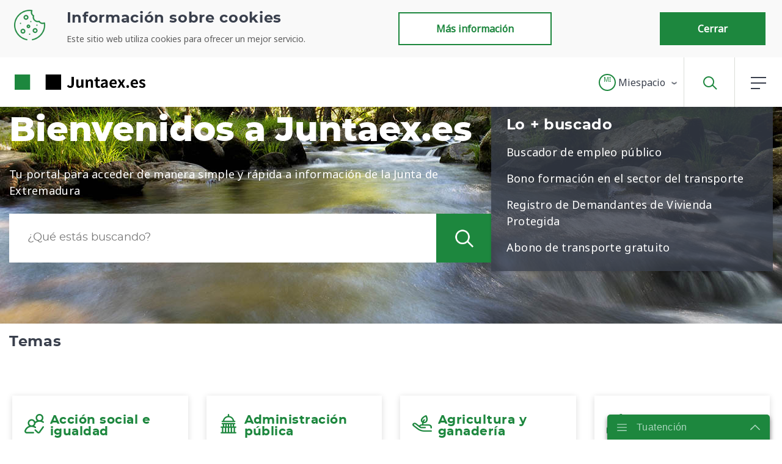

--- FILE ---
content_type: text/javascript
request_url: https://www.juntaex.es/combo/?browserId=other&minifierType=&languageId=es_ES&b=7210&t=1769415322378&/o/js/resolved-module/frontend-js-metal-web$metal-incremental-dom@2.16.8/lib/render/patch.js&/o/js/resolved-module/frontend-js-metal-web$metal-incremental-dom@2.16.8/lib/IncrementalDomRenderer.js&/o/js/resolved-module/frontend-js-metal-web$metal-incremental-dom@2.16.8/lib/all/incremental-dom.js&/o/js/resolved-module/frontend-js-metal-web$metal-soy-bundle@2.16.8/lib/bundle.js&/o/js/resolved-module/frontend-js-metal-web$metal-soy@2.16.8/lib/SoyAop.js&/o/js/resolved-module/frontend-js-metal-web$metal-soy@2.16.8/lib/Soy.js&/o/js/resolved-module/frontend-js-web@3.0.31/liferay/compat/modal/Modal.soy.js&/o/js/resolved-module/frontend-js-web@3.0.31/liferay/compat/modal/Modal.es.js&/o/js/resolved-module/frontend-js-metal-web$metal-position@2.1.2/lib/Geometry.js&/o/js/resolved-module/frontend-js-metal-web$metal-position@2.1.2/lib/Position.js&/o/js/resolved-module/frontend-js-metal-web$metal-position@2.1.2/lib/Align.js&/o/js/resolved-module/frontend-js-metal-web$metal-position@2.1.2/lib/all/position.js&/o/js/resolved-module/frontend-js-metal-web$metal-drag-drop@3.3.1/lib/helpers/DragAutoScroll.js&/o/js/resolved-module/frontend-js-metal-web$metal-drag-drop@3.3.1/lib/helpers/DragScrollDelta.js&/o/js/resolved-module/frontend-js-metal-web$metal-drag-drop@3.3.1/lib/helpers/DragShim.js&/o/js/resolved-module/frontend-js-metal-web$metal-drag-drop@3.3.1/lib/Drag.js&/o/js/resolved-module/frontend-js-metal-web$metal-drag-drop@3.3.1/lib/DragDrop.js&/o/js/resolved-module/frontend-js-metal-web$metal-drag-drop@3.3.1/lib/all/drag.js&/o/js/resolved-module/frontend-js-web@3.0.31/liferay/compat/slider/Slider.soy.js&/o/js/resolved-module/frontend-js-web@3.0.31/liferay/compat/slider/Slider.es.js&/o/js/resolved-module/frontend-js-web@3.0.31/liferay/compat/treeview/Treeview.soy.js&/o/js/resolved-module/frontend-js-web@3.0.31/liferay/keyboard-focus/KeyboardFocusManager.es.js
body_size: 159629
content:
Liferay.Loader.define("frontend-js-metal-web$metal-incremental-dom@2.16.8/lib/render/patch",["module","exports","require","frontend-js-metal-web$metal-dom","../data","./render"],function(module,exports,require){var define=undefined;Object.defineProperty(exports,"__esModule",{value:true});exports.getPatchingComponent=getPatchingComponent;exports.patch=patch;var _metalDom=require("frontend-js-metal-web$metal-dom");var _data=require("../data");var _render=require("./render");var patchingComponents_=
[];function buildParentIfNecessary_(element){if(!element||!element.parentNode){var parent={};if(typeof document!=="undefined")parent=document.createElement("div");if(element)(0,_metalDom.append)(parent,element);return parent}}function callPatch_(component,element,outer){patchingComponents_.push(component);var data=(0,_data.getData)(component);if(!data.render)data.render=_render.render.bind(null,component);var patchFn=outer?IncrementalDOM.patchOuter:IncrementalDOM.patch;patchFn(element,data.render);
patchingComponents_.pop()}function getPatchingComponent(){return patchingComponents_[patchingComponents_.length-1]}function patch(component){if(!tryPatchEmptyWithParent_(component))if(!tryPatchWithNoParent_(component)){var element=component.element;callPatch_(component,element,true)}}function tryPatchEmptyWithParent_(component){var data=(0,_data.getData)(component);if(!component.element&&data.parent){data.parent.getRenderer().patch(data.parent);return true}}function tryPatchWithNoParent_(component){var tempParent=
buildParentIfNecessary_(component.element);if(tempParent){callPatch_(component,tempParent);(0,_metalDom.exitDocument)(component.element);if(component.element&&component.inDocument){var attach=component.getAttachData();component.attachElement(attach.parent,attach.sibling)}return true}}});
Liferay.Loader.define("frontend-js-metal-web$metal-incremental-dom@2.16.8/lib/IncrementalDomRenderer",["module","exports","require","./incremental-dom","./changes","./data","./children/children","./render/patch","./render/render","frontend-js-metal-web$metal-component"],function(module,exports,require){var define=undefined;Object.defineProperty(exports,"__esModule",{value:true});var _createClass=function(){function defineProperties(target,props){for(var i=0;i<props.length;i++){var descriptor=props[i];
descriptor.enumerable=descriptor.enumerable||false;descriptor.configurable=true;if("value"in descriptor)descriptor.writable=true;Object.defineProperty(target,descriptor.key,descriptor)}}return function(Constructor,protoProps,staticProps){if(protoProps)defineProperties(Constructor.prototype,protoProps);if(staticProps)defineProperties(Constructor,staticProps);return Constructor}}();require("./incremental-dom");var _changes=require("./changes");var _data=require("./data");var _children=require("./children/children");
var _patch2=require("./render/patch");var _render=require("./render/render");var _metalComponent=require("frontend-js-metal-web$metal-component");function _toConsumableArray(arr){if(Array.isArray(arr)){for(var i=0,arr2=Array(arr.length);i<arr.length;i++)arr2[i]=arr[i];return arr2}else return Array.from(arr)}function _classCallCheck(instance,Constructor){if(!(instance instanceof Constructor))throw new TypeError("Cannot call a class as a function");}function _possibleConstructorReturn(self,call){if(!self)throw new ReferenceError("this hasn't been initialised - super() hasn't been called");
return call&&(typeof call==="object"||typeof call==="function")?call:self}function _inherits(subClass,superClass){if(typeof superClass!=="function"&&superClass!==null)throw new TypeError("Super expression must either be null or a function, not "+typeof superClass);subClass.prototype=Object.create(superClass&&superClass.prototype,{constructor:{value:subClass,enumerable:false,writable:true,configurable:true}});if(superClass)Object.setPrototypeOf?Object.setPrototypeOf(subClass,superClass):subClass.__proto__=
superClass}var IncrementalDomRenderer=function(_ComponentRenderer$co){_inherits(IncrementalDomRenderer,_ComponentRenderer$co);function IncrementalDomRenderer(){_classCallCheck(this,IncrementalDomRenderer);return _possibleConstructorReturn(this,(IncrementalDomRenderer.__proto__||Object.getPrototypeOf(IncrementalDomRenderer)).apply(this,arguments))}_createClass(IncrementalDomRenderer,[{key:"buildShouldUpdateArgs",value:function buildShouldUpdateArgs(changes){return[changes.props]}},{key:"dispose",value:function dispose(component){var data=
(0,_data.getData)(component);var ref=data.config.ref;var owner=data.owner;if(owner&&owner.components&&owner.components[ref]===component)delete owner.components[ref];if(data.childComponents)for(var i=0;i<data.childComponents.length;i++){var child=data.childComponents[i];if(!child.isDisposed()){if(!child.portalElement)child.element=null;child.dispose()}}(0,_data.clearData)(component)}},{key:"generateKey",value:function generateKey(component,key){return key}},{key:"getConfig",value:function getConfig(component){return(0,
_data.getData)(component).config}},{key:"getData",value:function getData(component){return(0,_data.getData)(component)}},{key:"getPatchingComponent",value:function getPatchingComponent(){return(0,_patch2.getPatchingComponent)()}},{key:"handleNodeRendered",value:function handleNodeRendered(){}},{key:"isIncDomNode",value:function isIncDomNode(node){return!!(0,_children.getOwner)(node)}},{key:"patch",value:function patch(component){(0,_patch2.patch)(component)}},{key:"render",value:function render(component,
dataOrElement,parent){if(component[_metalComponent.Component.COMPONENT_FLAG])this.patch(component);else return(0,_render.renderFunction)(this,component,dataOrElement,parent)}},{key:"renderChild",value:function renderChild(child){(0,_render.renderChild)(child)}},{key:"renderIncDom",value:function renderIncDom(component){if(component.render)component.render();else IncrementalDOM.elementVoid("div")}},{key:"renderInsidePatch",value:function renderInsidePatch(component){var changes=(0,_changes.getChanges)(component);
var shouldRender=!component.wasRendered||this.shouldUpdate(component,changes)||IncrementalDOM.currentPointer()!==component.element;if(shouldRender){this.willUpdate_(component,changes);(0,_render.render)(component)}else if(component.element)this.skipRender()}},{key:"setUp",value:function setUp(component){component.context={};component.components={};component.refs={};var data=(0,_data.getData)(component);data.config=component.getInitialConfig();(0,_changes.trackChanges)(component)}},{key:"shouldUpdate",
value:function shouldUpdate(component,changes){if(!changes)return false;if(component.shouldUpdate)return component.shouldUpdate.apply(component,_toConsumableArray(this.buildShouldUpdateArgs(changes)));return true}},{key:"skipNextChildrenDisposal",value:function skipNextChildrenDisposal(component){(0,_data.getData)(component).childComponents=null}},{key:"skipRender",value:function skipRender(){IncrementalDOM.skipNode()}},{key:"update",value:function update(component,data){var changes=(0,_changes.getChanges)(component);
if(data.forceUpdate||this.shouldUpdate(component,changes)){this.willUpdate_(component,changes);this.patch(component)}}},{key:"willUpdate_",value:function willUpdate_(component,changes){if(!component.wasRendered||!changes)return;component.informWillUpdate.apply(component,_toConsumableArray(this.buildShouldUpdateArgs(changes)))}}]);return IncrementalDomRenderer}(_metalComponent.ComponentRenderer.constructor);var renderer=new IncrementalDomRenderer;renderer.RENDERER_NAME="incremental-dom";exports.default=
renderer});
Liferay.Loader.define("frontend-js-metal-web$metal-incremental-dom@2.16.8/lib/all/incremental-dom",["module","exports","require","../html/HTML2IncDom","../IncrementalDomRenderer"],function(module,exports,require){var define=undefined;Object.defineProperty(exports,"__esModule",{value:true});exports.HTML2IncDom=undefined;var _HTML2IncDom=require("../html/HTML2IncDom");var _HTML2IncDom2=_interopRequireDefault(_HTML2IncDom);var _IncrementalDomRenderer=require("../IncrementalDomRenderer");var _IncrementalDomRenderer2=
_interopRequireDefault(_IncrementalDomRenderer);function _interopRequireDefault(obj){return obj&&obj.__esModule?obj:{default:obj}}exports.HTML2IncDom=_HTML2IncDom2.default;exports.default=_IncrementalDomRenderer2.default});
Liferay.Loader.define("frontend-js-metal-web$metal-soy-bundle@2.16.8/lib/bundle",["module","exports","require","frontend-js-metal-web$metal-incremental-dom"],function(module,exports,require){var define=undefined;var _typeof=typeof Symbol==="function"&&typeof Symbol.iterator==="symbol"?function(obj){return typeof obj}:function(obj){return obj&&typeof Symbol==="function"&&obj.constructor===Symbol&&obj!==Symbol.prototype?"symbol":typeof obj};require("frontend-js-metal-web$metal-incremental-dom");(function(){if(!this.goog){this.CLOSURE_NO_DEPS=
true;this.goog=this.goog||{};var COMPILED=false;var goog=this.goog||{};goog.global=this;goog.global.CLOSURE_UNCOMPILED_DEFINES;goog.global.CLOSURE_DEFINES;goog.isDef=function(val){return val!==void 0};goog.exportPath_=function(name,opt_object,opt_objectToExportTo){var parts=name.split(".");var cur=opt_objectToExportTo||goog.global;if(!(parts[0]in cur)&&cur.execScript)cur.execScript("var "+parts[0]);for(var part;parts.length&&(part=parts.shift());)if(!parts.length&&goog.isDef(opt_object))cur[part]=
opt_object;else if(cur[part])cur=cur[part];else cur=cur[part]={}};goog.define=function(name,defaultValue){var value=defaultValue;if(goog.global.CLOSURE_UNCOMPILED_DEFINES&&Object.prototype.hasOwnProperty.call(goog.global.CLOSURE_UNCOMPILED_DEFINES,name))value=goog.global.CLOSURE_UNCOMPILED_DEFINES[name];else if(goog.global.CLOSURE_DEFINES&&Object.prototype.hasOwnProperty.call(goog.global.CLOSURE_DEFINES,name))value=goog.global.CLOSURE_DEFINES[name];goog.exportPath_(name,value)};goog.define("goog.DEBUG",
true);goog.define("goog.LOCALE","en");goog.define("goog.TRUSTED_SITE",true);goog.define("goog.STRICT_MODE_COMPATIBLE",false);goog.define("goog.DISALLOW_TEST_ONLY_CODE",COMPILED&&!goog.DEBUG);goog.define("goog.ENABLE_CHROME_APP_SAFE_SCRIPT_LOADING",false);goog.provide=function(name){if(goog.isProvided_(name))throw Error('Namespace "'+name+'" already declared.');goog.constructNamespace_(name)};goog.constructNamespace_=function(name,opt_obj){delete goog.implicitNamespaces_[name];var namespace=name;while(namespace=
namespace.substring(0,namespace.lastIndexOf("."))){if(goog.getObjectByName(namespace))break;goog.implicitNamespaces_[namespace]=true}goog.exportPath_(name,opt_obj)};goog.VALID_MODULE_RE_=/^[a-zA-Z_$][a-zA-Z0-9._$]*$/;goog.module=function(name){if(!goog.isString(name)||!name||name.search(goog.VALID_MODULE_RE_)==-1)throw Error("Invalid module identifier");if(!goog.isInModuleLoader_())throw Error("Module "+name+" has been loaded incorrectly.");if(goog.moduleLoaderState_.moduleName)throw Error("goog.module may only be called once per module.");
goog.moduleLoaderState_.moduleName=name;if(goog.isProvided_(name))throw Error('Namespace "'+name+'" already declared.');delete goog.implicitNamespaces_[name]};goog.module.get=function(name){return goog.module.getInternal_(name)};goog.module.getInternal_=function(name){if(goog.isProvided_(name))return name in goog.loadedModules_?goog.loadedModules_[name]:goog.getObjectByName(name);else return null};goog.moduleLoaderState_=null;goog.isInModuleLoader_=function(){return goog.moduleLoaderState_!=null};
goog.module.declareLegacyNamespace=function(){if(!COMPILED&&!goog.isInModuleLoader_())throw new Error("goog.module.declareLegacyNamespace must be called from "+"within a goog.module");if(!COMPILED&&!goog.moduleLoaderState_.moduleName)throw Error("goog.module must be called prior to "+"goog.module.declareLegacyNamespace.");goog.moduleLoaderState_.declareLegacyNamespace=true};goog.setTestOnly=function(opt_message){if(goog.DISALLOW_TEST_ONLY_CODE){opt_message=opt_message||"";throw Error("Importing test-only code into non-debug environment"+
(opt_message?": "+opt_message:"."));}};goog.isProvided_=function(name){return name in goog.loadedModules_||!goog.implicitNamespaces_[name]&&goog.isDefAndNotNull(goog.getObjectByName(name))};goog.implicitNamespaces_={"goog.module":true};goog.getObjectByName=function(name,opt_obj){var parts=name.split(".");var cur=opt_obj||goog.global;for(var part;part=parts.shift();)if(goog.isDefAndNotNull(cur[part]))cur=cur[part];else return null;return cur};goog.globalize=function(obj,opt_global){var global=opt_global||
goog.global;for(var x in obj)global[x]=obj[x]};goog.addDependency=function(relPath,provides,requires,opt_loadFlags){if(goog.DEPENDENCIES_ENABLED){var provide,require;var path=relPath.replace(/\\/g,"/");var deps=goog.dependencies_;if(!opt_loadFlags||typeof opt_loadFlags==="boolean")opt_loadFlags=opt_loadFlags?{"module":"goog"}:{};for(var i=0;provide=provides[i];i++){deps.nameToPath[provide]=path;deps.pathIsModule[path]=opt_loadFlags["module"]=="goog"}for(var j=0;require=requires[j];j++){if(!(path in
deps.requires))deps.requires[path]={};deps.requires[path][require]=true}}};goog.define("goog.ENABLE_DEBUG_LOADER",true);goog.logToConsole_=function(msg){if(goog.global.console)goog.global.console["error"](msg)};goog.require=function(name){if(goog.ENABLE_DEBUG_LOADER&&goog.IS_OLD_IE_)goog.maybeProcessDeferredDep_(name);if(goog.isProvided_(name))if(goog.isInModuleLoader_())return goog.module.getInternal_(name);else return null;if(goog.ENABLE_DEBUG_LOADER){var path=goog.getPathFromDeps_(name);if(path){goog.writeScripts_(path);
return null}}var errorMessage="goog.require could not find: "+name;goog.logToConsole_(errorMessage);throw Error(errorMessage);};goog.basePath="";goog.global.CLOSURE_BASE_PATH;goog.global.CLOSURE_NO_DEPS;goog.global.CLOSURE_IMPORT_SCRIPT;goog.nullFunction=function(){};goog.abstractMethod=function(){throw Error("unimplemented abstract method");};goog.addSingletonGetter=function(ctor){ctor.getInstance=function(){if(ctor.instance_)return ctor.instance_;if(goog.DEBUG)goog.instantiatedSingletons_[goog.instantiatedSingletons_.length]=
ctor;return ctor.instance_=new ctor}};goog.instantiatedSingletons_=[];goog.define("goog.LOAD_MODULE_USING_EVAL",true);goog.define("goog.SEAL_MODULE_EXPORTS",goog.DEBUG);goog.loadedModules_={};goog.DEPENDENCIES_ENABLED=!COMPILED&&goog.ENABLE_DEBUG_LOADER;if(goog.DEPENDENCIES_ENABLED){goog.dependencies_={pathIsModule:{},nameToPath:{},requires:{},visited:{},written:{},deferred:{}};goog.inHtmlDocument_=function(){var doc=goog.global.document;return doc!=null&&"write"in doc};goog.findBasePath_=function(){if(goog.isDef(goog.global.CLOSURE_BASE_PATH)){goog.basePath=
goog.global.CLOSURE_BASE_PATH;return}else if(!goog.inHtmlDocument_())return;var doc=goog.global.document;var scripts=doc.getElementsByTagName("SCRIPT");for(var i=scripts.length-1;i>=0;--i){var script=scripts[i];var src=script.src;var qmark=src.lastIndexOf("?");var l=qmark==-1?src.length:qmark;if(src.substr(l-7,7)=="base.js"){goog.basePath=src.substr(0,l-7);return}}};goog.importScript_=function(src,opt_sourceText){var importScript=goog.global.CLOSURE_IMPORT_SCRIPT||goog.writeScriptTag_;if(importScript(src,
opt_sourceText))goog.dependencies_.written[src]=true};goog.IS_OLD_IE_=!!(!goog.global.atob&&goog.global.document&&goog.global.document.all);goog.importModule_=function(src){if(goog.importScript_("",'goog.retrieveAndExecModule_("'+src+'");'))goog.dependencies_.written[src]=true};goog.queuedModules_=[];goog.wrapModule_=function(srcUrl,scriptText){if(!goog.LOAD_MODULE_USING_EVAL||!goog.isDef(goog.global.JSON))return""+"goog.loadModule(function(exports) {"+'"use strict";'+scriptText+"\n"+";return exports"+
"});"+"\n//# sourceURL\x3d"+srcUrl+"\n";else return""+"goog.loadModule("+goog.global.JSON.stringify(scriptText+"\n//# sourceURL\x3d"+srcUrl+"\n")+");"};goog.loadQueuedModules_=function(){var count=goog.queuedModules_.length;if(count>0){var queue=goog.queuedModules_;goog.queuedModules_=[];for(var i=0;i<count;i++){var path=queue[i];goog.maybeProcessDeferredPath_(path)}}};goog.maybeProcessDeferredDep_=function(name){if(goog.isDeferredModule_(name)&&goog.allDepsAreAvailable_(name)){var path=goog.getPathFromDeps_(name);
goog.maybeProcessDeferredPath_(goog.basePath+path)}};goog.isDeferredModule_=function(name){var path=goog.getPathFromDeps_(name);if(path&&goog.dependencies_.pathIsModule[path]){var abspath=goog.basePath+path;return abspath in goog.dependencies_.deferred}return false};goog.allDepsAreAvailable_=function(name){var path=goog.getPathFromDeps_(name);if(path&&path in goog.dependencies_.requires)for(var requireName in goog.dependencies_.requires[path])if(!goog.isProvided_(requireName)&&!goog.isDeferredModule_(requireName))return false;
return true};goog.maybeProcessDeferredPath_=function(abspath){if(abspath in goog.dependencies_.deferred){var src=goog.dependencies_.deferred[abspath];delete goog.dependencies_.deferred[abspath];goog.globalEval(src)}};goog.loadModuleFromUrl=function(url){goog.retrieveAndExecModule_(url)};goog.loadModule=function(moduleDef){var previousState=goog.moduleLoaderState_;try{goog.moduleLoaderState_={moduleName:undefined,declareLegacyNamespace:false};var exports;if(goog.isFunction(moduleDef))exports=moduleDef.call(goog.global,
{});else if(goog.isString(moduleDef))exports=goog.loadModuleFromSource_.call(goog.global,moduleDef);else throw Error("Invalid module definition");var moduleName=goog.moduleLoaderState_.moduleName;if(!goog.isString(moduleName)||!moduleName)throw Error('Invalid module name "'+moduleName+'"');if(goog.moduleLoaderState_.declareLegacyNamespace)goog.constructNamespace_(moduleName,exports);else if(goog.SEAL_MODULE_EXPORTS&&Object.seal)Object.seal(exports);goog.loadedModules_[moduleName]=exports}finally{goog.moduleLoaderState_=
previousState}};goog.loadModuleFromSource_=function(){var exports={};eval(arguments[0]);return exports};goog.writeScriptSrcNode_=function(src){goog.global.document.write('\x3cscript type\x3d"text/javascript" src\x3d"'+src+'"\x3e\x3c/'+"script\x3e")};goog.appendScriptSrcNode_=function(src){var doc=goog.global.document;var scriptEl=doc.createElement("script");scriptEl.type="text/javascript";scriptEl.src=src;scriptEl.defer=false;scriptEl.async=false;doc.head.appendChild(scriptEl)};goog.writeScriptTag_=
function(src,opt_sourceText){if(goog.inHtmlDocument_()){var doc=goog.global.document;if(!goog.ENABLE_CHROME_APP_SAFE_SCRIPT_LOADING&&doc.readyState=="complete"){var isDeps=/\bdeps.js$/.test(src);if(isDeps)return false;else throw Error('Cannot write "'+src+'" after document load');}var isOldIE=goog.IS_OLD_IE_;if(opt_sourceText===undefined)if(!isOldIE)if(goog.ENABLE_CHROME_APP_SAFE_SCRIPT_LOADING)goog.appendScriptSrcNode_(src);else goog.writeScriptSrcNode_(src);else{var state=" onreadystatechange\x3d'goog.onScriptLoad_(this, "+
++goog.lastNonModuleScriptIndex_+")' ";doc.write('\x3cscript type\x3d"text/javascript" src\x3d"'+src+'"'+state+"\x3e\x3c/"+"script\x3e")}else doc.write('\x3cscript type\x3d"text/javascript"\x3e'+opt_sourceText+"\x3c/"+"script\x3e");return true}else return false};goog.lastNonModuleScriptIndex_=0;goog.onScriptLoad_=function(script,scriptIndex){if(script.readyState=="complete"&&goog.lastNonModuleScriptIndex_==scriptIndex)goog.loadQueuedModules_();return true};goog.writeScripts_=function(pathToLoad){var scripts=
[];var seenScript={};var deps=goog.dependencies_;function visitNode(path){if(path in deps.written)return;if(path in deps.visited)return;deps.visited[path]=true;if(path in deps.requires)for(var requireName in deps.requires[path])if(!goog.isProvided_(requireName))if(requireName in deps.nameToPath)visitNode(deps.nameToPath[requireName]);else throw Error("Undefined nameToPath for "+requireName);if(!(path in seenScript)){seenScript[path]=true;scripts.push(path)}}visitNode(pathToLoad);for(var i=0;i<scripts.length;i++){var path=
scripts[i];goog.dependencies_.written[path]=true}var moduleState=goog.moduleLoaderState_;goog.moduleLoaderState_=null;for(var i=0;i<scripts.length;i++){var path=scripts[i];if(path)if(!deps.pathIsModule[path])goog.importScript_(goog.basePath+path);else goog.importModule_(goog.basePath+path);else{goog.moduleLoaderState_=moduleState;throw Error("Undefined script input");}}goog.moduleLoaderState_=moduleState};goog.getPathFromDeps_=function(rule){if(rule in goog.dependencies_.nameToPath)return goog.dependencies_.nameToPath[rule];
else return null};goog.findBasePath_();if(!goog.global.CLOSURE_NO_DEPS)goog.importScript_(goog.basePath+"deps.js")}goog.normalizePath_=function(path){var components=path.split("/");var i=0;while(i<components.length)if(components[i]==".")components.splice(i,1);else if(i&&components[i]==".."&&components[i-1]&&components[i-1]!="..")components.splice(--i,2);else i++;return components.join("/")};goog.loadFileSync_=function(src){if(goog.global.CLOSURE_LOAD_FILE_SYNC)return goog.global.CLOSURE_LOAD_FILE_SYNC(src);
else{var xhr=new goog.global["XMLHttpRequest"];xhr.open("get",src,false);xhr.send();return xhr.responseText}};goog.retrieveAndExecModule_=function(src){var originalPath=src;src=goog.normalizePath_(src);var importScript=goog.global.CLOSURE_IMPORT_SCRIPT||goog.writeScriptTag_;var scriptText=goog.loadFileSync_(src);if(scriptText!=null){var execModuleScript=goog.wrapModule_(src,scriptText);var isOldIE=goog.IS_OLD_IE_;if(isOldIE){goog.dependencies_.deferred[originalPath]=execModuleScript;goog.queuedModules_.push(originalPath)}else importScript(src,
execModuleScript)}else throw new Error("load of "+src+"failed");};goog.typeOf=function(value){var s=typeof value==="undefined"?"undefined":_typeof(value);if(s=="object")if(value){if(value instanceof Array)return"array";else if(value instanceof Object)return s;var className=Object.prototype.toString.call(value);if(className=="[object Window]")return"object";if(className=="[object Array]"||typeof value.length=="number"&&typeof value.splice!="undefined"&&typeof value.propertyIsEnumerable!="undefined"&&
!value.propertyIsEnumerable("splice"))return"array";if(className=="[object Function]"||typeof value.call!="undefined"&&typeof value.propertyIsEnumerable!="undefined"&&!value.propertyIsEnumerable("call"))return"function"}else return"null";else if(s=="function"&&typeof value.call=="undefined")return"object";return s};goog.isNull=function(val){return val===null};goog.isDefAndNotNull=function(val){return val!=null};goog.isArray=function(val){return goog.typeOf(val)=="array"};goog.isArrayLike=function(val){var type=
goog.typeOf(val);return type=="array"||type=="object"&&typeof val.length=="number"};goog.isDateLike=function(val){return goog.isObject(val)&&typeof val.getFullYear=="function"};goog.isString=function(val){return typeof val=="string"};goog.isBoolean=function(val){return typeof val=="boolean"};goog.isNumber=function(val){return typeof val=="number"};goog.isFunction=function(val){return goog.typeOf(val)=="function"};goog.isObject=function(val){var type=typeof val==="undefined"?"undefined":_typeof(val);
return type=="object"&&val!=null||type=="function"};goog.getUid=function(obj){return obj[goog.UID_PROPERTY_]||(obj[goog.UID_PROPERTY_]=++goog.uidCounter_)};goog.hasUid=function(obj){return!!obj[goog.UID_PROPERTY_]};goog.removeUid=function(obj){if(obj!==null&&"removeAttribute"in obj)obj.removeAttribute(goog.UID_PROPERTY_);try{delete obj[goog.UID_PROPERTY_]}catch(ex){}};goog.UID_PROPERTY_="closure_uid_"+(Math.random()*1E9>>>0);goog.uidCounter_=0;goog.getHashCode=goog.getUid;goog.removeHashCode=goog.removeUid;
goog.cloneObject=function(obj){var type=goog.typeOf(obj);if(type=="object"||type=="array"){if(obj.clone)return obj.clone();var clone=type=="array"?[]:{};for(var key in obj)clone[key]=goog.cloneObject(obj[key]);return clone}return obj};goog.bindNative_=function(fn,selfObj,var_args){return fn.call.apply(fn.bind,arguments)};goog.bindJs_=function(fn,selfObj,var_args){if(!fn)throw new Error;if(arguments.length>2){var boundArgs=Array.prototype.slice.call(arguments,2);return function(){var newArgs=Array.prototype.slice.call(arguments);
Array.prototype.unshift.apply(newArgs,boundArgs);return fn.apply(selfObj,newArgs)}}else return function(){return fn.apply(selfObj,arguments)}};goog.bind=function(fn,selfObj,var_args){if(Function.prototype.bind&&Function.prototype.bind.toString().indexOf("native code")!=-1)goog.bind=goog.bindNative_;else goog.bind=goog.bindJs_;return goog.bind.apply(null,arguments)};goog.partial=function(fn,var_args){var args=Array.prototype.slice.call(arguments,1);return function(){var newArgs=args.slice();newArgs.push.apply(newArgs,
arguments);return fn.apply(this,newArgs)}};goog.mixin=function(target,source){for(var x in source)target[x]=source[x]};goog.now=goog.TRUSTED_SITE&&Date.now||function(){return+new Date};goog.globalEval=function(script){if(goog.global.execScript)goog.global.execScript(script,"JavaScript");else if(goog.global.eval){if(goog.evalWorksForGlobals_==null){goog.global.eval("var _evalTest_ \x3d 1;");if(typeof goog.global["_evalTest_"]!="undefined"){try{delete goog.global["_evalTest_"]}catch(ignore){}goog.evalWorksForGlobals_=
true}else goog.evalWorksForGlobals_=false}if(goog.evalWorksForGlobals_)goog.global.eval(script);else{var doc=goog.global.document;var scriptElt=doc.createElement("SCRIPT");scriptElt.type="text/javascript";scriptElt.defer=false;scriptElt.appendChild(doc.createTextNode(script));doc.body.appendChild(scriptElt);doc.body.removeChild(scriptElt)}}else throw Error("goog.globalEval not available");};goog.evalWorksForGlobals_=null;goog.cssNameMapping_;goog.cssNameMappingStyle_;goog.getCssName=function(className,
opt_modifier){var getMapping=function getMapping(cssName){return goog.cssNameMapping_[cssName]||cssName};var renameByParts=function renameByParts(cssName){var parts=cssName.split("-");var mapped=[];for(var i=0;i<parts.length;i++)mapped.push(getMapping(parts[i]));return mapped.join("-")};var rename;if(goog.cssNameMapping_)rename=goog.cssNameMappingStyle_=="BY_WHOLE"?getMapping:renameByParts;else rename=function rename(a){return a};if(opt_modifier)return className+"-"+rename(opt_modifier);else return rename(className)};
goog.setCssNameMapping=function(mapping,opt_style){goog.cssNameMapping_=mapping;goog.cssNameMappingStyle_=opt_style};goog.global.CLOSURE_CSS_NAME_MAPPING;if(!COMPILED&&goog.global.CLOSURE_CSS_NAME_MAPPING)goog.cssNameMapping_=goog.global.CLOSURE_CSS_NAME_MAPPING;goog.getMsg=function(str,opt_values){if(opt_values)str=str.replace(/\{\$([^}]+)}/g,function(match,key){return opt_values!=null&&key in opt_values?opt_values[key]:match});return str};goog.getMsgWithFallback=function(a,b){return a};goog.exportSymbol=
function(publicPath,object,opt_objectToExportTo){goog.exportPath_(publicPath,object,opt_objectToExportTo)};goog.exportProperty=function(object,publicName,symbol){object[publicName]=symbol};goog.inherits=function(childCtor,parentCtor){function tempCtor(){}tempCtor.prototype=parentCtor.prototype;childCtor.superClass_=parentCtor.prototype;childCtor.prototype=new tempCtor;childCtor.prototype.constructor=childCtor;childCtor.base=function(me,methodName,var_args){var args=new Array(arguments.length-2);for(var i=
2;i<arguments.length;i++)args[i-2]=arguments[i];return parentCtor.prototype[methodName].apply(me,args)}};goog.base=function(me,opt_methodName,var_args){var caller=arguments.callee.caller;if(goog.STRICT_MODE_COMPATIBLE||goog.DEBUG&&!caller)throw Error("arguments.caller not defined.  goog.base() cannot be used "+"with strict mode code. See "+"http://www.ecma-international.org/ecma-262/5.1/#sec-C");if(caller.superClass_){var ctorArgs=new Array(arguments.length-1);for(var i=1;i<arguments.length;i++)ctorArgs[i-
1]=arguments[i];return caller.superClass_.constructor.apply(me,ctorArgs)}var args=new Array(arguments.length-2);for(var i=2;i<arguments.length;i++)args[i-2]=arguments[i];var foundCaller=false;for(var ctor=me.constructor;ctor;ctor=ctor.superClass_&&ctor.superClass_.constructor)if(ctor.prototype[opt_methodName]===caller)foundCaller=true;else if(foundCaller)return ctor.prototype[opt_methodName].apply(me,args);if(me[opt_methodName]===caller)return me.constructor.prototype[opt_methodName].apply(me,args);
else throw Error("goog.base called from a method of one name "+"to a method of a different name");};goog.scope=function(fn){fn.call(goog.global)};goog.global["COMPILED"]=COMPILED;goog.provide("goog.string");goog.string.subs=function(str,var_args){var splitParts=str.split("%s");var returnString="";var subsArguments=Array.prototype.slice.call(arguments,1);while(subsArguments.length&&splitParts.length>1)returnString+=splitParts.shift()+subsArguments.shift();return returnString+splitParts.join("%s")};
goog.string.AMP_RE_=/&/g;goog.string.LT_RE_=/</g;goog.string.GT_RE_=/>/g;goog.string.QUOT_RE_=/"/g;goog.string.SINGLE_QUOTE_RE_=/'/g;goog.string.NULL_RE_=/\x00/g;goog.string.E_RE_=/e/g;goog.string.ALL_RE_=goog.string.DETECT_DOUBLE_ESCAPING?/[\x00&<>"'e]/:/[\x00&<>"']/;goog.string.unescapeEntities=function(str){if(goog.string.contains(str,"\x26"))if(!goog.string.FORCE_NON_DOM_HTML_UNESCAPING&&"document"in goog.global)return goog.string.unescapeEntitiesUsingDom_(str);else return goog.string.unescapePureXmlEntities_(str);
return str};goog.string.unescapeEntitiesUsingDom_=function(str,opt_document){var seen={"\x26amp;":"\x26","\x26lt;":"\x3c","\x26gt;":"\x3e","\x26quot;":'"'};var div;if(opt_document)div=opt_document.createElement("div");else div=goog.global.document.createElement("div");return str.replace(goog.string.HTML_ENTITY_PATTERN_,function(s,entity){var value=seen[s];if(value)return value;if(entity.charAt(0)=="#"){var n=Number("0"+entity.substr(1));if(!isNaN(n))value=String.fromCharCode(n)}if(!value){div.innerHTML=
s+" ";value=div.firstChild.nodeValue.slice(0,-1)}return seen[s]=value})};goog.string.unescapePureXmlEntities_=function(str){return str.replace(/&([^;]+);/g,function(s,entity){switch(entity){case "amp":return"\x26";case "lt":return"\x3c";case "gt":return"\x3e";case "quot":return'"';default:if(entity.charAt(0)=="#"){var n=Number("0"+entity.substr(1));if(!isNaN(n))return String.fromCharCode(n)}return s}})};goog.string.HTML_ENTITY_PATTERN_=/&([^;\s<&]+);?/g;goog.string.contains=function(str,subString){return str.indexOf(subString)!=
-1};goog.string.htmlEscape=function(str,opt_isLikelyToContainHtmlChars){if(opt_isLikelyToContainHtmlChars){str=str.replace(goog.string.AMP_RE_,"\x26amp;").replace(goog.string.LT_RE_,"\x26lt;").replace(goog.string.GT_RE_,"\x26gt;").replace(goog.string.QUOT_RE_,"\x26quot;").replace(goog.string.SINGLE_QUOTE_RE_,"\x26#39;").replace(goog.string.NULL_RE_,"\x26#0;");if(goog.string.DETECT_DOUBLE_ESCAPING)str=str.replace(goog.string.E_RE_,"\x26#101;");return str}else{if(!goog.string.ALL_RE_.test(str))return str;
if(str.indexOf("\x26")!=-1)str=str.replace(goog.string.AMP_RE_,"\x26amp;");if(str.indexOf("\x3c")!=-1)str=str.replace(goog.string.LT_RE_,"\x26lt;");if(str.indexOf("\x3e")!=-1)str=str.replace(goog.string.GT_RE_,"\x26gt;");if(str.indexOf('"')!=-1)str=str.replace(goog.string.QUOT_RE_,"\x26quot;");if(str.indexOf("'")!=-1)str=str.replace(goog.string.SINGLE_QUOTE_RE_,"\x26#39;");if(str.indexOf("\x00")!=-1)str=str.replace(goog.string.NULL_RE_,"\x26#0;");if(goog.string.DETECT_DOUBLE_ESCAPING&&str.indexOf("e")!=
-1)str=str.replace(goog.string.E_RE_,"\x26#101;");return str}};goog.debug={};goog.debug.runtimeType=function(value){if(value instanceof Function)return value.displayName||value.name||"unknown type name";else if(value instanceof Object)return value.constructor.displayName||value.constructor.name||Object.prototype.toString.call(value);else return value===null?"null":typeof value==="undefined"?"undefined":_typeof(value)};goog.debug.Error=function(opt_msg){if(Error.captureStackTrace)Error.captureStackTrace(this,
goog.debug.Error);else{var stack=(new Error).stack;if(stack)this.stack=stack}if(opt_msg)this.message=String(opt_msg);this.reportErrorToServer=true};goog.inherits(goog.debug.Error,Error);goog.debug.Error.prototype.name="CustomError";goog.dom={};goog.dom.NodeType={ELEMENT:1,ATTRIBUTE:2,TEXT:3,CDATA_SECTION:4,ENTITY_REFERENCE:5,ENTITY:6,PROCESSING_INSTRUCTION:7,COMMENT:8,DOCUMENT:9,DOCUMENT_TYPE:10,DOCUMENT_FRAGMENT:11,NOTATION:12};goog.provide("goog.i18n.bidi");goog.provide("goog.i18n.bidi.Dir");goog.provide("goog.i18n.bidi.DirectionalString");
goog.provide("goog.i18n.bidi.Format");goog.define("goog.i18n.bidi.FORCE_RTL",false);goog.i18n.bidi.IS_RTL=goog.i18n.bidi.FORCE_RTL||(goog.LOCALE.substring(0,2).toLowerCase()=="ar"||goog.LOCALE.substring(0,2).toLowerCase()=="fa"||goog.LOCALE.substring(0,2).toLowerCase()=="he"||goog.LOCALE.substring(0,2).toLowerCase()=="iw"||goog.LOCALE.substring(0,2).toLowerCase()=="ps"||goog.LOCALE.substring(0,2).toLowerCase()=="sd"||goog.LOCALE.substring(0,2).toLowerCase()=="ug"||goog.LOCALE.substring(0,2).toLowerCase()==
"ur"||goog.LOCALE.substring(0,2).toLowerCase()=="yi")&&(goog.LOCALE.length==2||goog.LOCALE.substring(2,3)=="-"||goog.LOCALE.substring(2,3)=="_")||goog.LOCALE.length>=3&&goog.LOCALE.substring(0,3).toLowerCase()=="ckb"&&(goog.LOCALE.length==3||goog.LOCALE.substring(3,4)=="-"||goog.LOCALE.substring(3,4)=="_");goog.i18n.bidi.Format={LRE:"\u202a",RLE:"\u202b",PDF:"\u202c",LRM:"\u200e",RLM:"\u200f"};goog.i18n.bidi.Dir={LTR:1,RTL:-1,NEUTRAL:0};goog.i18n.bidi.RIGHT="right";goog.i18n.bidi.LEFT="left";goog.i18n.bidi.I18N_RIGHT=
goog.i18n.bidi.IS_RTL?goog.i18n.bidi.LEFT:goog.i18n.bidi.RIGHT;goog.i18n.bidi.I18N_LEFT=goog.i18n.bidi.IS_RTL?goog.i18n.bidi.RIGHT:goog.i18n.bidi.LEFT;goog.i18n.bidi.toDir=function(givenDir,opt_noNeutral){if(typeof givenDir=="number")return givenDir>0?goog.i18n.bidi.Dir.LTR:givenDir<0?goog.i18n.bidi.Dir.RTL:opt_noNeutral?null:goog.i18n.bidi.Dir.NEUTRAL;else if(givenDir==null)return null;else return givenDir?goog.i18n.bidi.Dir.RTL:goog.i18n.bidi.Dir.LTR};goog.i18n.bidi.ltrChars_="A-Za-z\u00c0-\u00d6\u00d8-\u00f6\u00f8-\u02b8\u0300-\u0590\u0800-\u1fff"+
"\u200e\u2c00-\ufb1c\ufe00-\ufe6f\ufefd-\uffff";goog.i18n.bidi.rtlChars_="\u0591-\u06ef\u06fa-\u07ff\u200f\ufb1d-\ufdff\ufe70-\ufefc";goog.i18n.bidi.htmlSkipReg_=/<[^>]*>|&[^;]+;/g;goog.i18n.bidi.stripHtmlIfNeeded_=function(str,opt_isStripNeeded){return opt_isStripNeeded?str.replace(goog.i18n.bidi.htmlSkipReg_,""):str};goog.i18n.bidi.rtlCharReg_=new RegExp("["+goog.i18n.bidi.rtlChars_+"]");goog.i18n.bidi.ltrCharReg_=new RegExp("["+goog.i18n.bidi.ltrChars_+"]");goog.i18n.bidi.hasAnyRtl=function(str,
opt_isHtml){return goog.i18n.bidi.rtlCharReg_.test(goog.i18n.bidi.stripHtmlIfNeeded_(str,opt_isHtml))};goog.i18n.bidi.hasRtlChar=goog.i18n.bidi.hasAnyRtl;goog.i18n.bidi.hasAnyLtr=function(str,opt_isHtml){return goog.i18n.bidi.ltrCharReg_.test(goog.i18n.bidi.stripHtmlIfNeeded_(str,opt_isHtml))};goog.i18n.bidi.ltrRe_=new RegExp("^["+goog.i18n.bidi.ltrChars_+"]");goog.i18n.bidi.rtlRe_=new RegExp("^["+goog.i18n.bidi.rtlChars_+"]");goog.i18n.bidi.isRtlChar=function(str){return goog.i18n.bidi.rtlRe_.test(str)};
goog.i18n.bidi.isLtrChar=function(str){return goog.i18n.bidi.ltrRe_.test(str)};goog.i18n.bidi.isNeutralChar=function(str){return!goog.i18n.bidi.isLtrChar(str)&&!goog.i18n.bidi.isRtlChar(str)};goog.i18n.bidi.ltrDirCheckRe_=new RegExp("^[^"+goog.i18n.bidi.rtlChars_+"]*["+goog.i18n.bidi.ltrChars_+"]");goog.i18n.bidi.rtlDirCheckRe_=new RegExp("^[^"+goog.i18n.bidi.ltrChars_+"]*["+goog.i18n.bidi.rtlChars_+"]");goog.i18n.bidi.startsWithRtl=function(str,opt_isHtml){return goog.i18n.bidi.rtlDirCheckRe_.test(goog.i18n.bidi.stripHtmlIfNeeded_(str,
opt_isHtml))};goog.i18n.bidi.isRtlText=goog.i18n.bidi.startsWithRtl;goog.i18n.bidi.startsWithLtr=function(str,opt_isHtml){return goog.i18n.bidi.ltrDirCheckRe_.test(goog.i18n.bidi.stripHtmlIfNeeded_(str,opt_isHtml))};goog.i18n.bidi.isLtrText=goog.i18n.bidi.startsWithLtr;goog.i18n.bidi.isRequiredLtrRe_=/^http:\/\/.*/;goog.i18n.bidi.isNeutralText=function(str,opt_isHtml){str=goog.i18n.bidi.stripHtmlIfNeeded_(str,opt_isHtml);return goog.i18n.bidi.isRequiredLtrRe_.test(str)||!goog.i18n.bidi.hasAnyLtr(str)&&
!goog.i18n.bidi.hasAnyRtl(str)};goog.i18n.bidi.ltrExitDirCheckRe_=new RegExp("["+goog.i18n.bidi.ltrChars_+"][^"+goog.i18n.bidi.rtlChars_+"]*$");goog.i18n.bidi.rtlExitDirCheckRe_=new RegExp("["+goog.i18n.bidi.rtlChars_+"][^"+goog.i18n.bidi.ltrChars_+"]*$");goog.i18n.bidi.endsWithLtr=function(str,opt_isHtml){return goog.i18n.bidi.ltrExitDirCheckRe_.test(goog.i18n.bidi.stripHtmlIfNeeded_(str,opt_isHtml))};goog.i18n.bidi.isLtrExitText=goog.i18n.bidi.endsWithLtr;goog.i18n.bidi.endsWithRtl=function(str,
opt_isHtml){return goog.i18n.bidi.rtlExitDirCheckRe_.test(goog.i18n.bidi.stripHtmlIfNeeded_(str,opt_isHtml))};goog.i18n.bidi.isRtlExitText=goog.i18n.bidi.endsWithRtl;goog.i18n.bidi.rtlLocalesRe_=new RegExp("^(ar|ckb|dv|he|iw|fa|nqo|ps|sd|ug|ur|yi|"+".*[-_](Arab|Hebr|Thaa|Nkoo|Tfng))"+"(?!.*[-_](Latn|Cyrl)($|-|_))($|-|_)","i");goog.i18n.bidi.isRtlLanguage=function(lang){return goog.i18n.bidi.rtlLocalesRe_.test(lang)};goog.i18n.bidi.bracketGuardTextRe_=/(\(.*?\)+)|(\[.*?\]+)|(\{.*?\}+)|(<.*?>+)/g;goog.i18n.bidi.guardBracketInText=
function(s,opt_isRtlContext){var useRtl=opt_isRtlContext===undefined?goog.i18n.bidi.hasAnyRtl(s):opt_isRtlContext;var mark=useRtl?goog.i18n.bidi.Format.RLM:goog.i18n.bidi.Format.LRM;return s.replace(goog.i18n.bidi.bracketGuardTextRe_,mark+"$\x26"+mark)};goog.i18n.bidi.enforceRtlInHtml=function(html){if(html.charAt(0)=="\x3c")return html.replace(/<\w+/,"$\x26 dir\x3drtl");return"\n\x3cspan dir\x3drtl\x3e"+html+"\x3c/span\x3e"};goog.i18n.bidi.enforceRtlInText=function(text){return goog.i18n.bidi.Format.RLE+
text+goog.i18n.bidi.Format.PDF};goog.i18n.bidi.enforceLtrInHtml=function(html){if(html.charAt(0)=="\x3c")return html.replace(/<\w+/,"$\x26 dir\x3dltr");return"\n\x3cspan dir\x3dltr\x3e"+html+"\x3c/span\x3e"};goog.i18n.bidi.enforceLtrInText=function(text){return goog.i18n.bidi.Format.LRE+text+goog.i18n.bidi.Format.PDF};goog.i18n.bidi.dimensionsRe_=/:\s*([.\d][.\w]*)\s+([.\d][.\w]*)\s+([.\d][.\w]*)\s+([.\d][.\w]*)/g;goog.i18n.bidi.leftRe_=/left/gi;goog.i18n.bidi.rightRe_=/right/gi;goog.i18n.bidi.tempRe_=
/%%%%/g;goog.i18n.bidi.mirrorCSS=function(cssStr){return cssStr.replace(goog.i18n.bidi.dimensionsRe_,":$1 $4 $3 $2").replace(goog.i18n.bidi.leftRe_,"%%%%").replace(goog.i18n.bidi.rightRe_,goog.i18n.bidi.LEFT).replace(goog.i18n.bidi.tempRe_,goog.i18n.bidi.RIGHT)};goog.i18n.bidi.doubleQuoteSubstituteRe_=/([\u0591-\u05f2])"/g;goog.i18n.bidi.singleQuoteSubstituteRe_=/([\u0591-\u05f2])'/g;goog.i18n.bidi.normalizeHebrewQuote=function(str){return str.replace(goog.i18n.bidi.doubleQuoteSubstituteRe_,"$1\u05f4").replace(goog.i18n.bidi.singleQuoteSubstituteRe_,
"$1\u05f3")};goog.i18n.bidi.wordSeparatorRe_=/\s+/;goog.i18n.bidi.hasNumeralsRe_=/[\d\u06f0-\u06f9]/;goog.i18n.bidi.rtlDetectionThreshold_=.4;goog.i18n.bidi.estimateDirection=function(str,opt_isHtml){var rtlCount=0;var totalCount=0;var hasWeaklyLtr=false;var tokens=goog.i18n.bidi.stripHtmlIfNeeded_(str,opt_isHtml).split(goog.i18n.bidi.wordSeparatorRe_);for(var i=0;i<tokens.length;i++){var token=tokens[i];if(goog.i18n.bidi.startsWithRtl(token)){rtlCount++;totalCount++}else if(goog.i18n.bidi.isRequiredLtrRe_.test(token))hasWeaklyLtr=
true;else if(goog.i18n.bidi.hasAnyLtr(token))totalCount++;else if(goog.i18n.bidi.hasNumeralsRe_.test(token))hasWeaklyLtr=true}return totalCount==0?hasWeaklyLtr?goog.i18n.bidi.Dir.LTR:goog.i18n.bidi.Dir.NEUTRAL:rtlCount/totalCount>goog.i18n.bidi.rtlDetectionThreshold_?goog.i18n.bidi.Dir.RTL:goog.i18n.bidi.Dir.LTR};goog.i18n.bidi.detectRtlDirectionality=function(str,opt_isHtml){return goog.i18n.bidi.estimateDirection(str,opt_isHtml)==goog.i18n.bidi.Dir.RTL};goog.i18n.bidi.setElementDirAndAlign=function(element,
dir){if(element){dir=goog.i18n.bidi.toDir(dir);if(dir){element.style.textAlign=dir==goog.i18n.bidi.Dir.RTL?goog.i18n.bidi.RIGHT:goog.i18n.bidi.LEFT;element.dir=dir==goog.i18n.bidi.Dir.RTL?"rtl":"ltr"}}};goog.i18n.bidi.setElementDirByTextDirectionality=function(element,text){switch(goog.i18n.bidi.estimateDirection(text)){case goog.i18n.bidi.Dir.LTR:element.dir="ltr";break;case goog.i18n.bidi.Dir.RTL:element.dir="rtl";break;default:element.removeAttribute("dir")}};goog.i18n.bidi.DirectionalString=function(){};
goog.i18n.bidi.DirectionalString.prototype.implementsGoogI18nBidiDirectionalString;goog.i18n.bidi.DirectionalString.prototype.getDirection;goog.provide("goog.asserts");goog.define("goog.asserts.ENABLE_ASSERTS",goog.DEBUG);goog.asserts.AssertionError=function(messagePattern,messageArgs){messageArgs.unshift(messagePattern);goog.debug.Error.call(this,goog.string.subs.apply(null,messageArgs));messageArgs.shift();this.messagePattern=messagePattern};goog.inherits(goog.asserts.AssertionError,goog.debug.Error);
goog.asserts.AssertionError.prototype.name="AssertionError";goog.asserts.DEFAULT_ERROR_HANDLER=function(e){throw e;};goog.asserts.errorHandler_=goog.asserts.DEFAULT_ERROR_HANDLER;goog.asserts.doAssertFailure_=function(defaultMessage,defaultArgs,givenMessage,givenArgs){var message="Assertion failed";if(givenMessage){message+=": "+givenMessage;var args=givenArgs}else if(defaultMessage){message+=": "+defaultMessage;args=defaultArgs}var e=new goog.asserts.AssertionError(""+message,args||[]);goog.asserts.errorHandler_(e)};
goog.asserts.setErrorHandler=function(errorHandler){if(goog.asserts.ENABLE_ASSERTS)goog.asserts.errorHandler_=errorHandler};goog.asserts.assert=function(condition,opt_message,var_args){if(goog.asserts.ENABLE_ASSERTS&&!condition)goog.asserts.doAssertFailure_("",null,opt_message,Array.prototype.slice.call(arguments,2));return condition};goog.asserts.fail=function(opt_message,var_args){if(goog.asserts.ENABLE_ASSERTS)goog.asserts.errorHandler_(new goog.asserts.AssertionError("Failure"+(opt_message?": "+
opt_message:""),Array.prototype.slice.call(arguments,1)))};goog.asserts.assertNumber=function(value,opt_message,var_args){if(goog.asserts.ENABLE_ASSERTS&&!goog.isNumber(value))goog.asserts.doAssertFailure_("Expected number but got %s: %s.",[goog.typeOf(value),value],opt_message,Array.prototype.slice.call(arguments,2));return value};goog.asserts.assertString=function(value,opt_message,var_args){if(goog.asserts.ENABLE_ASSERTS&&!goog.isString(value))goog.asserts.doAssertFailure_("Expected string but got %s: %s.",
[goog.typeOf(value),value],opt_message,Array.prototype.slice.call(arguments,2));return value};goog.asserts.assertFunction=function(value,opt_message,var_args){if(goog.asserts.ENABLE_ASSERTS&&!goog.isFunction(value))goog.asserts.doAssertFailure_("Expected function but got %s: %s.",[goog.typeOf(value),value],opt_message,Array.prototype.slice.call(arguments,2));return value};goog.asserts.assertObject=function(value,opt_message,var_args){if(goog.asserts.ENABLE_ASSERTS&&!goog.isObject(value))goog.asserts.doAssertFailure_("Expected object but got %s: %s.",
[goog.typeOf(value),value],opt_message,Array.prototype.slice.call(arguments,2));return value};goog.asserts.assertArray=function(value,opt_message,var_args){if(goog.asserts.ENABLE_ASSERTS&&!goog.isArray(value))goog.asserts.doAssertFailure_("Expected array but got %s: %s.",[goog.typeOf(value),value],opt_message,Array.prototype.slice.call(arguments,2));return value};goog.asserts.assertBoolean=function(value,opt_message,var_args){if(goog.asserts.ENABLE_ASSERTS&&!goog.isBoolean(value))goog.asserts.doAssertFailure_("Expected boolean but got %s: %s.",
[goog.typeOf(value),value],opt_message,Array.prototype.slice.call(arguments,2));return value};goog.asserts.assertElement=function(value,opt_message,var_args){if(goog.asserts.ENABLE_ASSERTS&&(!goog.isObject(value)||value.nodeType!=goog.dom.NodeType.ELEMENT))goog.asserts.doAssertFailure_("Expected Element but got %s: %s.",[goog.typeOf(value),value],opt_message,Array.prototype.slice.call(arguments,2));return value};goog.asserts.assertInstanceof=function(value,type,opt_message,var_args){if(goog.asserts.ENABLE_ASSERTS&&
!(value instanceof type))goog.asserts.doAssertFailure_("Expected instanceof %s but got %s.",[goog.asserts.getType_(type),goog.asserts.getType_(value)],opt_message,Array.prototype.slice.call(arguments,3));return value};goog.asserts.assertObjectPrototypeIsIntact=function(){for(var key in Object.prototype)goog.asserts.fail(key+" should not be enumerable in Object.prototype.")};goog.asserts.getType_=function(value){if(value instanceof Function)return value.displayName||value.name||"unknown type name";
else if(value instanceof Object)return value.constructor.displayName||value.constructor.name||Object.prototype.toString.call(value);else return value===null?"null":typeof value==="undefined"?"undefined":_typeof(value)};goog.string.StringBuffer=function(opt_a1,var_args){if(opt_a1!=null)this.append.apply(this,arguments)};goog.string.StringBuffer.prototype.buffer_="";goog.string.StringBuffer.prototype.set=function(s){this.buffer_=""+s};goog.string.StringBuffer.prototype.append=function(a1,opt_a2,var_args){this.buffer_+=
String(a1);if(opt_a2!=null)for(var i=1;i<arguments.length;i++)this.buffer_+=arguments[i];return this};goog.string.StringBuffer.prototype.clear=function(){this.buffer_=""};goog.string.StringBuffer.prototype.getLength=function(){return this.buffer_.length};goog.string.StringBuffer.prototype.toString=function(){return this.buffer_};goog.soy={};goog.soy.data={};goog.soy.data.SanitizedContentKind={HTML:goog.DEBUG?{sanitizedContentKindHtml:true}:{},JS:goog.DEBUG?{sanitizedContentJsChars:true}:{},URI:goog.DEBUG?
{sanitizedContentUri:true}:{},TRUSTED_RESOURCE_URI:goog.DEBUG?{sanitizedContentTrustedResourceUri:true}:{},ATTRIBUTES:goog.DEBUG?{sanitizedContentHtmlAttribute:true}:{},STYLE:goog.DEBUG?{sanitizedContentStyle:true}:{},CSS:goog.DEBUG?{sanitizedContentCss:true}:{},TEXT:goog.DEBUG?{sanitizedContentKindText:true}:{}};goog.soy.data.SanitizedContent=function(){throw new Error("Do not instantiate directly");};goog.soy.data.SanitizedContent.prototype.contentKind;goog.soy.data.SanitizedContent.prototype.contentDir=
null;goog.soy.data.SanitizedContent.prototype.content;goog.soy.data.SanitizedContent.prototype.getContent=function(){return this.content};goog.soy.data.SanitizedContent.prototype.toString=function(){return this.content};goog.soy.data.SanitizedContent.prototype.toSafeHtml=function(){if(this.contentKind===goog.soy.data.SanitizedContentKind.TEXT)return goog.html.SafeHtml.htmlEscape(this.toString());if(this.contentKind!==goog.soy.data.SanitizedContentKind.HTML)throw new Error("Sanitized content was not of kind TEXT or HTML.");
return goog.html.uncheckedconversions.safeHtmlFromStringKnownToSatisfyTypeContract(goog.string.Const.from("Soy SanitizedContent of kind HTML produces "+"SafeHtml-contract-compliant value."),this.toString(),this.contentDir)};goog.soy.data.SanitizedContent.prototype.toSafeUrl=function(){if(this.contentKind!==goog.soy.data.SanitizedContentKind.URI)throw new Error("Sanitized content was not of kind URI.");return goog.html.uncheckedconversions.safeUrlFromStringKnownToSatisfyTypeContract(goog.string.Const.from("Soy SanitizedContent of kind URI produces "+
"SafeHtml-contract-compliant value."),this.toString())};goog.soy.data.UnsanitizedText=function(content,opt_contentDir){this.content=String(content);this.contentDir=opt_contentDir!=null?opt_contentDir:null};goog.inherits(goog.soy.data.UnsanitizedText,goog.soy.data.SanitizedContent);goog.soy.data.UnsanitizedText.prototype.contentKind=goog.soy.data.SanitizedContentKind.TEXT;goog.soy.data.SanitizedHtml=function(){goog.soy.data.SanitizedHtml.base(this,"constructor")};goog.inherits(goog.soy.data.SanitizedHtml,
goog.soy.data.SanitizedContent);goog.soy.data.SanitizedHtml.prototype.contentKind=goog.soy.data.SanitizedContentKind.HTML;goog.soy.data.SanitizedHtml.isCompatibleWith=function(value){return goog.isString(value)||value instanceof goog.soy.data.SanitizedHtml||value instanceof goog.soy.data.UnsanitizedText||value instanceof goog.html.SafeHtml};goog.soy.data.SanitizedJs=function(){goog.soy.data.SanitizedJs.base(this,"constructor")};goog.inherits(goog.soy.data.SanitizedJs,goog.soy.data.SanitizedContent);
goog.soy.data.SanitizedJs.prototype.contentKind=goog.soy.data.SanitizedContentKind.JS;goog.soy.data.SanitizedJs.prototype.contentDir=goog.i18n.bidi.Dir.LTR;goog.soy.data.SanitizedJs.isCompatibleWith=function(value){return goog.isString(value)||value instanceof goog.soy.data.SanitizedJs||value instanceof goog.soy.data.UnsanitizedText||value instanceof goog.html.SafeScript};goog.soy.data.SanitizedUri=function(){goog.soy.data.SanitizedUri.base(this,"constructor")};goog.inherits(goog.soy.data.SanitizedUri,
goog.soy.data.SanitizedContent);goog.soy.data.SanitizedUri.prototype.contentKind=goog.soy.data.SanitizedContentKind.URI;goog.soy.data.SanitizedUri.prototype.contentDir=goog.i18n.bidi.Dir.LTR;goog.soy.data.SanitizedUri.isCompatibleWith=function(value){return goog.isString(value)||value instanceof goog.soy.data.SanitizedUri||value instanceof goog.soy.data.UnsanitizedText||value instanceof goog.html.SafeUrl||value instanceof goog.html.TrustedResourceUrl||value instanceof goog.Uri};goog.soy.data.SanitizedTrustedResourceUri=
function(){goog.soy.data.SanitizedTrustedResourceUri.base(this,"constructor")};goog.inherits(goog.soy.data.SanitizedTrustedResourceUri,goog.soy.data.SanitizedContent);goog.soy.data.SanitizedTrustedResourceUri.prototype.contentKind=goog.soy.data.SanitizedContentKind.TRUSTED_RESOURCE_URI;goog.soy.data.SanitizedTrustedResourceUri.prototype.contentDir=goog.i18n.bidi.Dir.LTR;goog.soy.data.SanitizedTrustedResourceUri.prototype.toTrustedResourceUrl=function(){return goog.html.uncheckedconversions.trustedResourceUrlFromStringKnownToSatisfyTypeContract(goog.string.Const.from("Soy SanitizedContent of kind TRUSTED_RESOURCE_URI produces "+
"TrustedResourceUrl-contract-compliant value."),this.toString())};goog.soy.data.SanitizedTrustedResourceUri.isCompatibleWith=function(value){return goog.isString(value)||value instanceof goog.soy.data.SanitizedTrustedResourceUri||value instanceof goog.soy.data.UnsanitizedText||value instanceof goog.html.TrustedResourceUrl};goog.soy.data.SanitizedHtmlAttribute=function(){goog.soy.data.SanitizedHtmlAttribute.base(this,"constructor")};goog.inherits(goog.soy.data.SanitizedHtmlAttribute,goog.soy.data.SanitizedContent);
goog.soy.data.SanitizedHtmlAttribute.prototype.contentKind=goog.soy.data.SanitizedContentKind.ATTRIBUTES;goog.soy.data.SanitizedHtmlAttribute.prototype.contentDir=goog.i18n.bidi.Dir.LTR;goog.soy.data.SanitizedHtmlAttribute.isCompatibleWith=function(value){return goog.isString(value)||value instanceof goog.soy.data.SanitizedHtmlAttribute||value instanceof goog.soy.data.UnsanitizedText};goog.soy.data.SanitizedStyle=function(){goog.soy.data.SanitizedStyle.base(this,"constructor")};goog.inherits(goog.soy.data.SanitizedStyle,
goog.soy.data.SanitizedContent);goog.soy.data.SanitizedStyle.prototype.contentKind=goog.soy.data.SanitizedContentKind.STYLE;goog.soy.data.SanitizedStyle.prototype.contentDir=goog.i18n.bidi.Dir.LTR;goog.soy.data.SanitizedStyle.isCompatibleWith=function(value){return goog.isString(value)||value instanceof goog.soy.data.SanitizedStyle||value instanceof goog.soy.data.UnsanitizedText||value instanceof goog.html.SafeStyle};goog.soy.data.SanitizedCss=function(){goog.soy.data.SanitizedCss.base(this,"constructor")};
goog.inherits(goog.soy.data.SanitizedCss,goog.soy.data.SanitizedContent);goog.soy.data.SanitizedCss.prototype.contentKind=goog.soy.data.SanitizedContentKind.CSS;goog.soy.data.SanitizedCss.prototype.contentDir=goog.i18n.bidi.Dir.LTR;goog.soy.data.SanitizedCss.isCompatibleWith=function(value){return goog.isString(value)||value instanceof goog.soy.data.SanitizedCss||value instanceof goog.soy.data.UnsanitizedText||value instanceof goog.html.SafeStyle||value instanceof goog.html.SafeStyleSheet};goog.soy.data.SanitizedCss.prototype.toSafeStyleSheet=
function(){var value=this.toString();goog.asserts.assert(/[@{]|^\s*$/.test(value),"value doesn't look like style sheet: "+value);return goog.html.uncheckedconversions.safeStyleSheetFromStringKnownToSatisfyTypeContract(goog.string.Const.from("Soy SanitizedCss produces SafeStyleSheet-contract-compliant "+"value."),value)};(function(){var soy={};soy.asserts={};soy.esc={};var soydata={};soy.StringBuilder=goog.string.StringBuffer;soydata.SanitizedContentKind=goog.soy.data.SanitizedContentKind;soydata.isContentKind=
function(value,contentKind){return value!=null&&value.contentKind===contentKind};soydata.SanitizedHtml=function(){soydata.SanitizedHtml.base(this,"constructor")};goog.inherits(soydata.SanitizedHtml,goog.soy.data.SanitizedHtml);soydata.SanitizedHtml.from=function(value){if(value!=null&&value.contentKind===goog.soy.data.SanitizedContentKind.HTML){goog.asserts.assert(value.constructor===goog.soy.data.SanitizedHtml||value.constructor===soydata.SanitizedHtml);return value}if(value instanceof goog.html.SafeHtml)return soydata.VERY_UNSAFE.ordainSanitizedHtml(goog.html.SafeHtml.unwrap(value),
value.getDirection());return soydata.VERY_UNSAFE.ordainSanitizedHtml(soy.esc.$$escapeHtmlHelper(String(value)),soydata.getContentDir(value))};soydata.SanitizedHtml.isCompatibleWith=function(value){return goog.isString(value)||value instanceof goog.soy.data.SanitizedHtml||value instanceof goog.soy.data.UnsanitizedText||value instanceof goog.html.SafeHtml};soydata.SanitizedUri=function(){goog.soy.data.SanitizedContent.call(this)};goog.inherits(soydata.SanitizedUri,goog.soy.data.SanitizedContent);soydata.SanitizedUri.prototype.contentKind=
soydata.SanitizedContentKind.URI;soydata.SanitizedUri.prototype.contentDir=goog.i18n.bidi.Dir.LTR;soydata.UnsanitizedText=function(content,opt_contentDir){this.content=String(content);this.contentDir=opt_contentDir!=null?opt_contentDir:null};goog.inherits(soydata.UnsanitizedText,goog.soy.data.UnsanitizedText);soydata.UnsanitizedText.prototype.contentKind=soydata.SanitizedContentKind.TEXT;soydata.$$EMPTY_STRING_={VALUE:""};soydata.$$makeSanitizedContentFactory_=function(ctor){function InstantiableCtor(content){this.content=
content}InstantiableCtor.prototype=ctor.prototype;return function sanitizedContentFactory(content,opt_contentDir){var result=new InstantiableCtor(String(content));if(opt_contentDir!==undefined)result.contentDir=opt_contentDir;return result}};soydata.$$makeSanitizedContentFactoryWithDefaultDirOnly_=function(ctor){function InstantiableCtor(content){this.content=content}InstantiableCtor.prototype=ctor.prototype;return function sanitizedContentFactory(content){var result=new InstantiableCtor(String(content));
return result}};soydata.markUnsanitizedText=function(content,opt_contentDir){return new soydata.UnsanitizedText(content,opt_contentDir)};soydata.VERY_UNSAFE={};soydata.VERY_UNSAFE.ordainSanitizedUri=soydata.$$makeSanitizedContentFactoryWithDefaultDirOnly_(soydata.SanitizedUri);soy.$$augmentMap=function(baseMap,additionalMap){return soy.$$assignDefaults(soy.$$assignDefaults({},additionalMap),baseMap)};soy.$$assignDefaults=function(obj,defaults){for(var key in defaults)if(!(key in obj))obj[key]=defaults[key];
return obj};soy.$$checkMapKey=function(key){if(typeof key!="string")throw Error("Map literal's key expression must evaluate to string"+' (encountered type "'+(typeof key==="undefined"?"undefined":_typeof(key))+'").');return key};soy.$$getMapKeys=function(map){var mapKeys=[];for(var key in map)mapKeys.push(key);return mapKeys};soy.$$checkNotNull=function(val){if(val==null)throw Error("unexpected null value");return val};soy.$$getDelTemplateId=function(delTemplateName){return delTemplateName};soy.$$DELEGATE_REGISTRY_PRIORITIES_=
{};soy.$$DELEGATE_REGISTRY_FUNCTIONS_={};soy.$$registerDelegateFn=function(delTemplateId,delTemplateVariant,delPriority,delFn){var mapKey="key_"+delTemplateId+":"+delTemplateVariant;var currPriority=soy.$$DELEGATE_REGISTRY_PRIORITIES_[mapKey];if(currPriority===undefined||delPriority>currPriority){soy.$$DELEGATE_REGISTRY_PRIORITIES_[mapKey]=delPriority;soy.$$DELEGATE_REGISTRY_FUNCTIONS_[mapKey]=delFn}else if(delPriority==currPriority)throw Error('Encountered two active delegates with the same priority ("'+
delTemplateId+":"+delTemplateVariant+'").');};soy.$$getDelegateFn=function(delTemplateId,delTemplateVariant,allowsEmptyDefault){var delFn=soy.$$DELEGATE_REGISTRY_FUNCTIONS_["key_"+delTemplateId+":"+delTemplateVariant];if(!delFn&&delTemplateVariant!="")delFn=soy.$$DELEGATE_REGISTRY_FUNCTIONS_["key_"+delTemplateId+":"];if(delFn)return delFn;else if(allowsEmptyDefault)return soy.$$EMPTY_TEMPLATE_FN_;else throw Error('Found no active impl for delegate call to "'+delTemplateId+":"+delTemplateVariant+'" (and not allowemptydefault\x3d"true").');
};soy.$$EMPTY_TEMPLATE_FN_=function(opt_data,opt_sb,opt_ijData){return""};soy.$$truncate=function(str,maxLen,doAddEllipsis){str=String(str);if(str.length<=maxLen)return str;if(doAddEllipsis)if(maxLen>3)maxLen-=3;else doAddEllipsis=false;if(soy.$$isHighSurrogate_(str.charAt(maxLen-1))&&soy.$$isLowSurrogate_(str.charAt(maxLen)))maxLen-=1;str=str.substring(0,maxLen);if(doAddEllipsis)str+="...";return str};soy.$$isHighSurrogate_=function(ch){return 55296<=ch&&ch<=56319};soy.$$isLowSurrogate_=function(ch){return 56320<=
ch&&ch<=57343};soy.asserts.assertType=function(condition,paramName,param,jsDocTypeStr){if(goog.asserts.ENABLE_ASSERTS&&!condition){var msg="expected param "+paramName+" of type "+jsDocTypeStr+(goog.DEBUG?", but got "+goog.debug.runtimeType(param):"")+".";goog.asserts.fail(msg)}return param};soy.esc.$$escapeHtmlHelper=function(v){return goog.string.htmlEscape(String(v))};soy.$$filterImageDataUri=function(value){return soydata.VERY_UNSAFE.ordainSanitizedUri(soy.esc.$$filterImageDataUriHelper(value))};
soy.esc.$$FILTER_FOR_FILTER_IMAGE_DATA_URI_=/^data:image\/(?:bmp|gif|jpe?g|png|tiff|webp);base64,[a-z0-9+\/]+=*$/i;soy.esc.$$filterImageDataUriHelper=function(value){var str=String(value);if(!soy.esc.$$FILTER_FOR_FILTER_IMAGE_DATA_URI_.test(str)){goog.asserts.fail("Bad value `%s` for |filterImageDataUri",[str]);return"[data-uri]"}return str};var incrementaldom=IncrementalDOM;var soyIDOM={};soyIDOM.renderDynamicContent=function(expr){if(goog.isFunction(expr))expr();else if(expr!=null)incrementaldom.text(expr)};
soyIDOM.print=function(expr){if(expr instanceof soydata.SanitizedHtml){var el=incrementaldom.elementOpen("html-blob");var content=expr.toString();if(el.__innerHTML!==content){soy.renderHtml(el,expr);el.__innerHTML=content}incrementaldom.skip();incrementaldom.elementClose("html-blob")}else soyIDOM.renderDynamicContent(expr)};goog.loadModule(function(){goog.module("soy.idom");return soyIDOM});goog.loadModule(function(){goog.module("soy");return soy});goog.loadModule(function(){goog.module("soydata");
return soydata});goog.loadModule(function(){goog.module("soy.asserts");return soy})})();goog.loadModule(function(){goog.module("incrementaldom");return IncrementalDOM})}}).call(typeof exports!=="undefined"&&typeof global!=="undefined"?global:window)});
Liferay.Loader.define("frontend-js-metal-web$metal-soy@2.16.8/lib/SoyAop",["module","exports","require"],function(module,exports,require){var define=undefined;Object.defineProperty(exports,"__esModule",{value:true});var SoyAop={interceptFns_:[],getOriginalFn:function getOriginalFn(fn){return fn.originalFn?fn.originalFn:fn},handleTemplateCall_:function handleTemplateCall_(originalFn,data,ignored,ijData){var interceptFn=SoyAop.interceptFns_[SoyAop.interceptFns_.length-1];if(interceptFn)return interceptFn.call(null,
originalFn,data,ignored,ijData);else return originalFn.call(null,data,ignored,ijData)},registerForInterception:function registerForInterception(templates,name){var originalFn=templates[name];if(!originalFn.originalFn){templates[name]=SoyAop.handleTemplateCall_.bind(null,originalFn);templates[name].originalFn=originalFn}},startInterception:function startInterception(fn){SoyAop.interceptFns_.push(fn)},stopAllInterceptions:function stopAllInterceptions(){SoyAop.interceptFns_=[]},stopInterception:function stopInterception(){SoyAop.interceptFns_.pop()}};
exports.default=SoyAop});
Liferay.Loader.define("frontend-js-metal-web$metal-soy@2.16.8/lib/Soy",["module","exports","require","frontend-js-metal-web$metal-soy-bundle","frontend-js-metal-web$metal-component","frontend-js-metal-web$metal","frontend-js-metal-web$metal-state","frontend-js-metal-web$metal-incremental-dom","./SoyAop"],function(module,exports,require){var define=undefined;Object.defineProperty(exports,"__esModule",{value:true});exports.validators=exports.SoyAop=exports.Soy=exports.Config=undefined;var _createClass=
function(){function defineProperties(target,props){for(var i=0;i<props.length;i++){var descriptor=props[i];descriptor.enumerable=descriptor.enumerable||false;descriptor.configurable=true;if("value"in descriptor)descriptor.writable=true;Object.defineProperty(target,descriptor.key,descriptor)}}return function(Constructor,protoProps,staticProps){if(protoProps)defineProperties(Constructor.prototype,protoProps);if(staticProps)defineProperties(Constructor,staticProps);return Constructor}}();var _get=function get(object,
property,receiver){if(object===null)object=Function.prototype;var desc=Object.getOwnPropertyDescriptor(object,property);if(desc===undefined){var parent=Object.getPrototypeOf(object);if(parent===null)return undefined;else return get(parent,property,receiver)}else if("value"in desc)return desc.value;else{var getter=desc.get;if(getter===undefined)return undefined;return getter.call(receiver)}};require("frontend-js-metal-web$metal-soy-bundle");var _metalComponent=require("frontend-js-metal-web$metal-component");
var _metal=require("frontend-js-metal-web$metal");var _metalState=require("frontend-js-metal-web$metal-state");var _metalIncrementalDom=require("frontend-js-metal-web$metal-incremental-dom");var _metalIncrementalDom2=_interopRequireDefault(_metalIncrementalDom);var _SoyAop=require("./SoyAop");var _SoyAop2=_interopRequireDefault(_SoyAop);function _interopRequireDefault(obj){return obj&&obj.__esModule?obj:{default:obj}}function _classCallCheck(instance,Constructor){if(!(instance instanceof Constructor))throw new TypeError("Cannot call a class as a function");
}function _possibleConstructorReturn(self,call){if(!self)throw new ReferenceError("this hasn't been initialised - super() hasn't been called");return call&&(typeof call==="object"||typeof call==="function")?call:self}function _inherits(subClass,superClass){if(typeof superClass!=="function"&&superClass!==null)throw new TypeError("Super expression must either be null or a function, not "+typeof superClass);subClass.prototype=Object.create(superClass&&superClass.prototype,{constructor:{value:subClass,
enumerable:false,writable:true,configurable:true}});if(superClass)Object.setPrototypeOf?Object.setPrototypeOf(subClass,superClass):subClass.__proto__=superClass}var ijData={};var Soy=function(_IncrementalDomRender){_inherits(Soy,_IncrementalDomRender);function Soy(){_classCallCheck(this,Soy);return _possibleConstructorReturn(this,(Soy.__proto__||Object.getPrototypeOf(Soy)).apply(this,arguments))}_createClass(Soy,[{key:"getExtraDataConfig",value:function getExtraDataConfig(component){var elementTemplate=
component.constructor.TEMPLATE;if(!(0,_metal.isFunction)(elementTemplate))return;elementTemplate=_SoyAop2.default.getOriginalFn(elementTemplate);this.soyParamTypes_=elementTemplate.types||{};var keys=elementTemplate.params||[];var configs={};for(var i=0;i<keys.length;i++)if(!component[keys[i]])configs[keys[i]]={};return configs}},{key:"buildTemplateData_",value:function buildTemplateData_(component,params){var _this2=this;var data=_metal.object.mixin({},this.getConfig(component));component.getStateKeys().forEach(function(key){var value=
component[key];if(_this2.isHtmlParam_(component,key))value=soyRenderer_.toIncDom(value);data[key]=value});for(var i=0;i<params.length;i++)if(!data[params[i]]&&(0,_metal.isFunction)(component[params[i]]))data[params[i]]=component[params[i]].bind(component);if((0,_metal.isFunction)(component.prepareStateForRender))return component.prepareStateForRender(data)||data;else return data}},{key:"getTemplate",value:function getTemplate(namespace,templateName){return function(data,ignored,ijData){if(!goog.loadedModules_[namespace])throw new Error('No template with namespace "'+
namespace+'" has been loaded yet.');return goog.loadedModules_[namespace][templateName](data,ignored,ijData)}}},{key:"handleInterceptedCall_",value:function handleInterceptedCall_(originalFn){var data=arguments.length>1&&arguments[1]!==undefined?arguments[1]:{};var args=[originalFn.componentCtor,null,[]];for(var key in data)if(Object.prototype.hasOwnProperty.call(data,key))args.push(key,data[key]);IncrementalDOM.elementVoid.apply(null,args)}},{key:"isHtmlParam_",value:function isHtmlParam_(component,
name){var state=component.getDataManager().getStateInstance(component);if(state.getStateKeyConfig(name).isHtml)return true;var elementTemplate=_SoyAop2.default.getOriginalFn(component.constructor.TEMPLATE);var type=(elementTemplate.types||{})[name]||"";return type.split("|").indexOf("html")!==-1}},{key:"register",value:function register(componentCtor,templates){var mainTemplate=arguments.length>2&&arguments[2]!==undefined?arguments[2]:"render";componentCtor.RENDERER=soyRenderer_;componentCtor.TEMPLATE=
_SoyAop2.default.getOriginalFn(templates[mainTemplate]);componentCtor.TEMPLATE.componentCtor=componentCtor;_SoyAop2.default.registerForInterception(templates,mainTemplate);_metalComponent.ComponentRegistry.register(componentCtor)}},{key:"renderIncDom",value:function renderIncDom(component){var elementTemplate=component.constructor.TEMPLATE;if((0,_metal.isFunction)(elementTemplate)&&!component.render){elementTemplate=_SoyAop2.default.getOriginalFn(elementTemplate);_SoyAop2.default.startInterception(this.handleInterceptedCall_);
var data=this.buildTemplateData_(component,elementTemplate.params||[]);elementTemplate(data,null,ijData);_SoyAop2.default.stopInterception()}else _get(Soy.prototype.__proto__||Object.getPrototypeOf(Soy.prototype),"renderIncDom",this).call(this,component)}},{key:"setInjectedData",value:function setInjectedData(data){ijData=data||{}}},{key:"shouldUpdate",value:function shouldUpdate(component,changes){var should=_get(Soy.prototype.__proto__||Object.getPrototypeOf(Soy.prototype),"shouldUpdate",this).call(this,
component,changes);if(!should||component.shouldUpdate)return should;var fn=component.constructor.TEMPLATE;var params=fn?_SoyAop2.default.getOriginalFn(fn).params:[];for(var i=0;i<params.length;i++)if(changes.props[params[i]])return true;return false}},{key:"toHtmlString",value:function toHtmlString(incDomFn){var element=document.createElement("div");IncrementalDOM.patch(element,incDomFn);return element.innerHTML}},{key:"toIncDom",value:function toIncDom(value){if((0,_metal.isObject)(value)&&(0,_metal.isString)(value.content)&&
value.contentKind==="HTML")value=value.content;if((0,_metal.isString)(value))value=_metalIncrementalDom.HTML2IncDom.buildFn(value);return value}}]);return Soy}(_metalIncrementalDom2.default.constructor);var soyRenderer_=new Soy;soyRenderer_.RENDERER_NAME="soy";exports.default=soyRenderer_;exports.Config=_metalState.Config;exports.Soy=soyRenderer_;exports.SoyAop=_SoyAop2.default;exports.validators=_metalState.validators});
Liferay.Loader.define("frontend-js-web@3.0.31/liferay/compat/modal/Modal.soy",["module","exports","require","frontend-js-metal-web$metal-component","frontend-js-metal-web$metal-soy"],function(module,exports,require){var define=undefined;Object.defineProperty(exports,"__esModule",{value:true});exports["default"]=exports.templates=exports.liferayfrontendModal=void 0;var _metalComponent=_interopRequireDefault(require("frontend-js-metal-web$metal-component"));var _metalSoy=_interopRequireDefault(require("frontend-js-metal-web$metal-soy"));
function _interopRequireDefault(obj){return obj&&obj.__esModule?obj:{"default":obj}}function _typeof(obj){if(typeof Symbol==="function"&&typeof Symbol.iterator==="symbol")_typeof=function _typeof(obj){return typeof obj};else _typeof=function _typeof(obj){return obj&&typeof Symbol==="function"&&obj.constructor===Symbol&&obj!==Symbol.prototype?"symbol":typeof obj};return _typeof(obj)}function _classCallCheck(instance,Constructor){if(!(instance instanceof Constructor))throw new TypeError("Cannot call a class as a function");
}function _possibleConstructorReturn(self,call){if(call&&(_typeof(call)==="object"||typeof call==="function"))return call;return _assertThisInitialized(self)}function _assertThisInitialized(self){if(self===void 0)throw new ReferenceError("this hasn't been initialised - super() hasn't been called");return self}function _getPrototypeOf(o){_getPrototypeOf=Object.setPrototypeOf?Object.getPrototypeOf:function _getPrototypeOf(o){return o.__proto__||Object.getPrototypeOf(o)};return _getPrototypeOf(o)}function _inherits(subClass,
superClass){if(typeof superClass!=="function"&&superClass!==null)throw new TypeError("Super expression must either be null or a function");subClass.prototype=Object.create(superClass&&superClass.prototype,{constructor:{value:subClass,writable:true,configurable:true}});if(superClass)_setPrototypeOf(subClass,superClass)}function _setPrototypeOf(o,p){_setPrototypeOf=Object.setPrototypeOf||function _setPrototypeOf(o,p){o.__proto__=p;return o};return _setPrototypeOf(o,p)}var templates;exports.templates=
templates;goog.loadModule(function(exports){var soy=goog.require("soy");goog.require("soydata");goog.module("liferay.frontend.Modal.incrementaldom");goog.require("goog.soy.data.SanitizedContent");goog.require("goog.string");var incrementalDom=goog.require("incrementaldom");goog.require("soy.asserts");var soyIdom=goog.require("soy.idom");function $render(opt_data,opt_ijData,opt_ijData_deprecated){opt_ijData=opt_ijData_deprecated||opt_ijData;var spritemap=soy.asserts.assertType(goog.isString(opt_data.spritemap)||
opt_data.spritemap instanceof goog.soy.data.SanitizedContent,"spritemap",opt_data.spritemap,"!goog.soy.data.SanitizedContent|string");var body=soy.asserts.assertType(opt_data.body==null||goog.isFunction(opt_data.body)||goog.isString(opt_data.body)||opt_data.body instanceof goog.soy.data.SanitizedContent,"body",opt_data.body,"!goog.soy.data.SanitizedContent|function()|null|string|undefined");var bodyId=soy.asserts.assertType(opt_data.bodyId==null||goog.isString(opt_data.bodyId)||opt_data.bodyId instanceof
goog.soy.data.SanitizedContent,"bodyId",opt_data.bodyId,"!goog.soy.data.SanitizedContent|null|string|undefined");var dialogClasses=soy.asserts.assertType(opt_data.dialogClasses==null||goog.isString(opt_data.dialogClasses)||opt_data.dialogClasses instanceof goog.soy.data.SanitizedContent,"dialogClasses",opt_data.dialogClasses,"!goog.soy.data.SanitizedContent|null|string|undefined");var elementClasses=soy.asserts.assertType(opt_data.elementClasses==null||goog.isString(opt_data.elementClasses)||opt_data.elementClasses instanceof
goog.soy.data.SanitizedContent,"elementClasses",opt_data.elementClasses,"!goog.soy.data.SanitizedContent|null|string|undefined");var footer=soy.asserts.assertType(opt_data.footer==null||goog.isFunction(opt_data.footer)||goog.isString(opt_data.footer)||opt_data.footer instanceof goog.soy.data.SanitizedContent,"footer",opt_data.footer,"!goog.soy.data.SanitizedContent|function()|null|string|undefined");var header=soy.asserts.assertType(opt_data.header==null||goog.isFunction(opt_data.header)||goog.isString(opt_data.header)||
opt_data.header instanceof goog.soy.data.SanitizedContent,"header",opt_data.header,"!goog.soy.data.SanitizedContent|function()|null|string|undefined");var headerId=soy.asserts.assertType(opt_data.headerId==null||goog.isString(opt_data.headerId)||opt_data.headerId instanceof goog.soy.data.SanitizedContent,"headerId",opt_data.headerId,"!goog.soy.data.SanitizedContent|null|string|undefined");var noCloseButton=soy.asserts.assertType(opt_data.noCloseButton==null||goog.isBoolean(opt_data.noCloseButton)||
opt_data.noCloseButton===1||opt_data.noCloseButton===0,"noCloseButton",opt_data.noCloseButton,"boolean|null|undefined");var role=soy.asserts.assertType(opt_data.role==null||goog.isString(opt_data.role)||opt_data.role instanceof goog.soy.data.SanitizedContent,"role",opt_data.role,"!goog.soy.data.SanitizedContent|null|string|undefined");var visible=soy.asserts.assertType(opt_data.visible==null||goog.isBoolean(opt_data.visible)||opt_data.visible===1||opt_data.visible===0,"visible",opt_data.visible,"boolean|null|undefined");
incrementalDom.elementOpenStart("div");incrementalDom.attr("class","fade modal show"+(elementClasses?" "+elementClasses:""));incrementalDom.attr("style","display: "+(visible?"block":"none"));incrementalDom.elementOpenEnd();incrementalDom.elementOpenStart("div");incrementalDom.attr("class","modal-dialog"+(dialogClasses?" "+dialogClasses:"")+" position-relative");incrementalDom.attr("tabindex","0");incrementalDom.attr("role",role?role:"dialog");incrementalDom.attr("aria-labelledby",headerId);incrementalDom.attr("aria-describedby",
bodyId);incrementalDom.elementOpenEnd();incrementalDom.elementOpenStart("div");incrementalDom.attr("class","modal-content");incrementalDom.elementOpenEnd();incrementalDom.elementOpenStart("header");incrementalDom.attr("class","modal-header");incrementalDom.elementOpenEnd();if(header){incrementalDom.elementOpenStart("div");incrementalDom.attr("class","modal-title");incrementalDom.attr("id",headerId);incrementalDom.elementOpenEnd();soyIdom.print(header);incrementalDom.elementClose("div");if(!noCloseButton){var msg_14276__soy14277=
"";var MSG_EXTERNAL_202442244688100878='Cerrar';msg_14276__soy14277+=goog.string.unescapeEntities(MSG_EXTERNAL_202442244688100878);incrementalDom.elementOpenStart("button");incrementalDom.attr("aria-label",msg_14276__soy14277);incrementalDom.attr("class","close");incrementalDom.attr("data-onclick","hide");incrementalDom.attr("type","button");incrementalDom.elementOpenEnd();incrementalDom.elementOpenStart("svg");incrementalDom.attr("class","lexicon-icon");incrementalDom.elementOpenEnd();
incrementalDom.elementOpenStart("use");incrementalDom.attr("xlink:href",spritemap+"#times");incrementalDom.elementOpenEnd();incrementalDom.elementClose("use");incrementalDom.elementClose("svg");incrementalDom.elementClose("button")}}incrementalDom.elementClose("header");incrementalDom.elementOpenStart("section");incrementalDom.attr("class","inline-scroller modal-body");incrementalDom.attr("id",bodyId);incrementalDom.attr("role","document");incrementalDom.attr("tabindex","0");incrementalDom.elementOpenEnd();
if(body)soyIdom.print(body);incrementalDom.elementClose("section");if(footer){incrementalDom.elementOpenStart("footer");incrementalDom.attr("class","modal-footer");incrementalDom.elementOpenEnd();soyIdom.print(footer);incrementalDom.elementClose("footer")}incrementalDom.elementClose("div");incrementalDom.elementClose("div");incrementalDom.elementClose("div")}exports.render=$render;$render.Params;if(goog.DEBUG)$render.soyTemplateName="liferay.frontend.Modal.render";exports.render.params=["spritemap",
"body","bodyId","dialogClasses","elementClasses","footer","header","headerId","noCloseButton","role","visible"];exports.render.types={"spritemap":"string","body":"html|string","bodyId":"string","dialogClasses":"string","elementClasses":"string","footer":"html|string","header":"html|string","headerId":"string","noCloseButton":"bool","role":"string","visible":"bool"};exports.templates=templates=exports;return exports});var liferayfrontendModal=function(_Component){_inherits(liferayfrontendModal,_Component);
function liferayfrontendModal(){_classCallCheck(this,liferayfrontendModal);return _possibleConstructorReturn(this,_getPrototypeOf(liferayfrontendModal).apply(this,arguments))}return liferayfrontendModal}(_metalComponent["default"]);exports.liferayfrontendModal=liferayfrontendModal;_metalSoy["default"].register(liferayfrontendModal,templates);var _default=templates;exports["default"]=_default});
Liferay.Loader.define("frontend-js-web@3.0.31/liferay/compat/modal/Modal.es",["module","exports","require","frontend-js-metal-web$metal-component","frontend-js-metal-web$metal-soy","frontend-js-metal-web$metal","frontend-js-metal-web$metal-dom","frontend-js-metal-web$metal-events","./Modal.soy"],function(module,exports,require){var define=undefined;Object.defineProperty(exports,"__esModule",{value:true});exports["default"]=exports.Modal=void 0;var _metalComponent=_interopRequireDefault(require("frontend-js-metal-web$metal-component"));
var _metalSoy=_interopRequireDefault(require("frontend-js-metal-web$metal-soy"));var _metal=_interopRequireDefault(require("frontend-js-metal-web$metal"));var _metalDom=_interopRequireDefault(require("frontend-js-metal-web$metal-dom"));var _metalEvents=require("frontend-js-metal-web$metal-events");var _Modal=_interopRequireDefault(require("./Modal.soy"));function _interopRequireDefault(obj){return obj&&obj.__esModule?obj:{"default":obj}}function _typeof(obj){if(typeof Symbol==="function"&&typeof Symbol.iterator===
"symbol")_typeof=function _typeof(obj){return typeof obj};else _typeof=function _typeof(obj){return obj&&typeof Symbol==="function"&&obj.constructor===Symbol&&obj!==Symbol.prototype?"symbol":typeof obj};return _typeof(obj)}function _classCallCheck(instance,Constructor){if(!(instance instanceof Constructor))throw new TypeError("Cannot call a class as a function");}function _defineProperties(target,props){for(var i=0;i<props.length;i++){var descriptor=props[i];descriptor.enumerable=descriptor.enumerable||
false;descriptor.configurable=true;if("value"in descriptor)descriptor.writable=true;Object.defineProperty(target,descriptor.key,descriptor)}}function _createClass(Constructor,protoProps,staticProps){if(protoProps)_defineProperties(Constructor.prototype,protoProps);if(staticProps)_defineProperties(Constructor,staticProps);return Constructor}function _possibleConstructorReturn(self,call){if(call&&(_typeof(call)==="object"||typeof call==="function"))return call;return _assertThisInitialized(self)}function _assertThisInitialized(self){if(self===
void 0)throw new ReferenceError("this hasn't been initialised - super() hasn't been called");return self}function _get(target,property,receiver){if(typeof Reflect!=="undefined"&&Reflect.get)_get=Reflect.get;else _get=function _get(target,property,receiver){var base=_superPropBase(target,property);if(!base)return;var desc=Object.getOwnPropertyDescriptor(base,property);if(desc.get)return desc.get.call(receiver);return desc.value};return _get(target,property,receiver||target)}function _superPropBase(object,
property){while(!Object.prototype.hasOwnProperty.call(object,property)){object=_getPrototypeOf(object);if(object===null)break}return object}function _getPrototypeOf(o){_getPrototypeOf=Object.setPrototypeOf?Object.getPrototypeOf:function _getPrototypeOf(o){return o.__proto__||Object.getPrototypeOf(o)};return _getPrototypeOf(o)}function _inherits(subClass,superClass){if(typeof superClass!=="function"&&superClass!==null)throw new TypeError("Super expression must either be null or a function");subClass.prototype=
Object.create(superClass&&superClass.prototype,{constructor:{value:subClass,writable:true,configurable:true}});if(superClass)_setPrototypeOf(subClass,superClass)}function _setPrototypeOf(o,p){_setPrototypeOf=Object.setPrototypeOf||function _setPrototypeOf(o,p){o.__proto__=p;return o};return _setPrototypeOf(o,p)}var KEY_CODE_ESC=27;var Modal=function(_Component){_inherits(Modal,_Component);function Modal(){_classCallCheck(this,Modal);return _possibleConstructorReturn(this,_getPrototypeOf(Modal).apply(this,
arguments))}_createClass(Modal,[{key:"attached",value:function attached(){this._autoFocus(this.autoFocus);this.addListener("hide",this._defaultHideFn,true)}},{key:"created",value:function created(){this._eventHandler=new _metalEvents.EventHandler}},{key:"detached",value:function detached(){_get(_getPrototypeOf(Modal.prototype),"detached",this).call(this);this._eventHandler.removeAllListeners()}},{key:"disposeInternal",value:function disposeInternal(){_metalDom["default"].exitDocument(this.overlayElement);
this._unrestrictFocus();_get(_getPrototypeOf(Modal.prototype),"disposeInternal",this).call(this)}},{key:"hide",value:function hide(){this.emit("hide")}},{key:"show",value:function show(){this.visible=true}},{key:"syncHideOnEscape",value:function syncHideOnEscape(hideOnEscape){if(hideOnEscape)this._eventHandler.add(_metalDom["default"].on(document,"keyup",this._handleKeyup.bind(this)));else this._eventHandler.removeAllListeners()}},{key:"syncOverlay",value:function syncOverlay(overlay){var willShowOverlay=
overlay&&this.visible;_metalDom["default"][willShowOverlay?"enterDocument":"exitDocument"](this.overlayElement)}},{key:"syncVisible",value:function syncVisible(){this.syncOverlay(this.overlay);if(this.visible){this._lastFocusedElement=this._lastFocusedElement||document.activeElement;this._autoFocus(this.autoFocus);this._restrictFocus()}else{this._unrestrictFocus();this._shiftFocusBack()}}},{key:"_autoFocus",value:function _autoFocus(autoFocusSelector){if(this.inDocument&&this.visible&&autoFocusSelector){var element=
this.element.querySelector(autoFocusSelector);if(element)element.focus()}}},{key:"_defaultHideFn",value:function _defaultHideFn(){this.visible=false}},{key:"_handleDocumentFocus",value:function _handleDocumentFocus(event){if(this.overlay&&!this.element.contains(event.target))this._autoFocus(".modal-dialog")}},{key:"_handleKeyup",value:function _handleKeyup(event){if(event.keyCode===KEY_CODE_ESC)this.hide()}},{key:"_restrictFocus",value:function _restrictFocus(){if(!this._restrictFocusHandle)this._restrictFocusHandle=
_metalDom["default"].on(document,"focus",this._handleDocumentFocus.bind(this),true)}},{key:"_shiftFocusBack",value:function _shiftFocusBack(){if(this._lastFocusedElement){this._lastFocusedElement.focus();this._lastFocusedElement=null}}},{key:"_unrestrictFocus",value:function _unrestrictFocus(){if(this._restrictFocusHandle){this._restrictFocusHandle.removeListener();this._restrictFocusHandle=null}}},{key:"_valueOverlayElementFn",value:function _valueOverlayElementFn(){return _metalDom["default"].buildFragment('\x3cdiv class\x3d"modal-backdrop fade show"\x3e\x3c/div\x3e').firstChild}}]);
return Modal}(_metalComponent["default"]);exports.Modal=Modal;Modal.STATE={autoFocus:{validator:function validator(val){return val===false||_metal["default"].isString(val)},value:".close"},body:{},bodyId:{valueFn:function valueFn(){return"modal-body-"+_metal["default"].getUid()}},dialogClasses:{validator:_metal["default"].isString},footer:{},header:{},headerId:{valueFn:function valueFn(){return"modal-header-"+_metal["default"].getUid()}},hideOnEscape:{validator:_metal["default"].isBoolean,value:true},
noCloseButton:{value:false},overlay:{validator:_metal["default"].isBoolean,value:true},overlayElement:{valueFn:"_valueOverlayElementFn",writeOnce:true},role:{validator:_metal["default"].isString,value:"dialog"}};_metalSoy["default"].register(Modal,_Modal["default"]);var _default=Modal;exports["default"]=_default});
Liferay.Loader.define("frontend-js-metal-web$metal-position@2.1.2/lib/Geometry",["module","exports","require"],function(module,exports,require){var define=undefined;Object.defineProperty(exports,"__esModule",{value:true});var _createClass=function(){function defineProperties(target,props){for(var i=0;i<props.length;i++){var descriptor=props[i];descriptor.enumerable=descriptor.enumerable||false;descriptor.configurable=true;if("value"in descriptor)descriptor.writable=true;Object.defineProperty(target,
descriptor.key,descriptor)}}return function(Constructor,protoProps,staticProps){if(protoProps)defineProperties(Constructor.prototype,protoProps);if(staticProps)defineProperties(Constructor,staticProps);return Constructor}}();function _classCallCheck(instance,Constructor){if(!(instance instanceof Constructor))throw new TypeError("Cannot call a class as a function");}var Geometry=function(){function Geometry(){_classCallCheck(this,Geometry)}_createClass(Geometry,null,[{key:"intersectRect",value:function intersectRect(x0,
y0,x1,y1,x2,y2,x3,y3){return!(x2>x1||x3<x0||y2>y1||y3<y0)}}]);return Geometry}();exports.default=Geometry});
Liferay.Loader.define("frontend-js-metal-web$metal-position@2.1.2/lib/Position",["module","exports","require","frontend-js-metal-web$metal","./Geometry"],function(module,exports,require){var define=undefined;Object.defineProperty(exports,"__esModule",{value:true});var _createClass=function(){function defineProperties(target,props){for(var i=0;i<props.length;i++){var descriptor=props[i];descriptor.enumerable=descriptor.enumerable||false;descriptor.configurable=true;if("value"in descriptor)descriptor.writable=
true;Object.defineProperty(target,descriptor.key,descriptor)}}return function(Constructor,protoProps,staticProps){if(protoProps)defineProperties(Constructor.prototype,protoProps);if(staticProps)defineProperties(Constructor,staticProps);return Constructor}}();var _metal=require("frontend-js-metal-web$metal");var _metal2=_interopRequireDefault(_metal);var _Geometry=require("./Geometry");var _Geometry2=_interopRequireDefault(_Geometry);function _interopRequireDefault(obj){return obj&&obj.__esModule?
obj:{default:obj}}function _classCallCheck(instance,Constructor){if(!(instance instanceof Constructor))throw new TypeError("Cannot call a class as a function");}var Position=function(){function Position(){_classCallCheck(this,Position)}_createClass(Position,null,[{key:"getClientHeight",value:function getClientHeight(node){return this.getClientSize_(node,"Height")}},{key:"getClientSize_",value:function getClientSize_(node,prop){var el=node;if(_metal2.default.isWindow(node))el=node.document.documentElement;
if(_metal2.default.isDocument(node))el=node.documentElement;return el["client"+prop]}},{key:"getClientWidth",value:function getClientWidth(node){return this.getClientSize_(node,"Width")}},{key:"getDocumentRegion_",value:function getDocumentRegion_(element){var height=this.getHeight(element);var width=this.getWidth(element);return this.makeRegion(height,height,0,width,0,width)}},{key:"getHeight",value:function getHeight(node){return this.getSize_(node,"Height")}},{key:"getOffsetLeft",value:function getOffsetLeft(node,
ignoreTransform){return node.offsetLeft+(ignoreTransform?0:Position.getTranslation(node).left)}},{key:"getOffsetTop",value:function getOffsetTop(node,ignoreTransform){return node.offsetTop+(ignoreTransform?0:Position.getTranslation(node).top)}},{key:"getRegion",value:function getRegion(node,includeScroll){if(_metal2.default.isDocument(node)||_metal2.default.isWindow(node))return this.getDocumentRegion_(node);return this.makeRegionFromBoundingRect_(node.getBoundingClientRect(),includeScroll)}},{key:"getScrollLeft",
value:function getScrollLeft(node){if(_metal2.default.isWindow(node))return node.pageXOffset;if(_metal2.default.isDocument(node))return node.defaultView.pageXOffset;return node.scrollLeft}},{key:"getScrollTop",value:function getScrollTop(node){if(_metal2.default.isWindow(node))return node.pageYOffset;if(_metal2.default.isDocument(node))return node.defaultView.pageYOffset;return node.scrollTop}},{key:"getSize_",value:function getSize_(node,prop){if(_metal2.default.isWindow(node))return this.getClientSize_(node,
prop);if(_metal2.default.isDocument(node)){var docEl=node.documentElement;return Math.max(node.body["scroll"+prop],docEl["scroll"+prop],node.body["offset"+prop],docEl["offset"+prop],docEl["client"+prop])}return Math.max(node["client"+prop],node["scroll"+prop],node["offset"+prop])}},{key:"getTransformMatrixValues",value:function getTransformMatrixValues(node){var style=getComputedStyle(node);var transform=style.msTransform||style.transform||style.webkitTransform||style.mozTransform;if(transform!==
"none"){var values=[];var regex=/([\d-\.\s]+)/g;var matches=regex.exec(transform);while(matches){values.push(matches[1]);matches=regex.exec(transform)}return values}}},{key:"getTranslation",value:function getTranslation(node){var values=Position.getTransformMatrixValues(node);var translation={left:0,top:0};if(values){translation.left=parseFloat(values.length===6?values[4]:values[13]);translation.top=parseFloat(values.length===6?values[5]:values[14])}return translation}},{key:"getWidth",value:function getWidth(node){return this.getSize_(node,
"Width")}},{key:"intersectRegion",value:function intersectRegion(r1,r2){return _Geometry2.default.intersectRect(r1.top,r1.left,r1.bottom,r1.right,r2.top,r2.left,r2.bottom,r2.right)}},{key:"insideRegion",value:function insideRegion(r1,r2){return r2.top>=r1.top&&r2.bottom<=r1.bottom&&r2.right<=r1.right&&r2.left>=r1.left}},{key:"insideViewport",value:function insideViewport(region){return this.insideRegion(this.getRegion(window),region)}},{key:"intersection",value:function intersection(r1,r2){if(!this.intersectRegion(r1,
r2))return null;var bottom=Math.min(r1.bottom,r2.bottom);var right=Math.min(r1.right,r2.right);var left=Math.max(r1.left,r2.left);var top=Math.max(r1.top,r2.top);return this.makeRegion(bottom,bottom-top,left,right,top,right-left)}},{key:"makeRegion",value:function makeRegion(bottom,height,left,right,top,width){return{bottom:bottom,height:height,left:left,right:right,top:top,width:width}}},{key:"makeRegionFromBoundingRect_",value:function makeRegionFromBoundingRect_(rect,includeScroll){var deltaX=
includeScroll?Position.getScrollLeft(document):0;var deltaY=includeScroll?Position.getScrollTop(document):0;return this.makeRegion(rect.bottom+deltaY,rect.height,rect.left+deltaX,rect.right+deltaX,rect.top+deltaY,rect.width)}},{key:"pointInsideRegion",value:function pointInsideRegion(x,y,region){return Position.insideRegion(region,Position.makeRegion(y,0,x,x,y,0))}}]);return Position}();exports.default=Position});
Liferay.Loader.define("frontend-js-metal-web$metal-position@2.1.2/lib/Align",["module","exports","require","./Position"],function(module,exports,require){var define=undefined;Object.defineProperty(exports,"__esModule",{value:true});var _createClass=function(){function defineProperties(target,props){for(var i=0;i<props.length;i++){var descriptor=props[i];descriptor.enumerable=descriptor.enumerable||false;descriptor.configurable=true;if("value"in descriptor)descriptor.writable=true;Object.defineProperty(target,
descriptor.key,descriptor)}}return function(Constructor,protoProps,staticProps){if(protoProps)defineProperties(Constructor.prototype,protoProps);if(staticProps)defineProperties(Constructor,staticProps);return Constructor}}();var _Position=require("./Position");var _Position2=_interopRequireDefault(_Position);function _interopRequireDefault(obj){return obj&&obj.__esModule?obj:{default:obj}}function _classCallCheck(instance,Constructor){if(!(instance instanceof Constructor))throw new TypeError("Cannot call a class as a function");
}var Align=function(){function Align(){_classCallCheck(this,Align)}_createClass(Align,null,[{key:"align",value:function align(element,alignElement,position){var autoBestAlign=arguments.length>3&&arguments[3]!==undefined?arguments[3]:true;var bestRegion=void 0;if(autoBestAlign){var suggestion=this.suggestAlignBestRegion(element,alignElement,position);position=suggestion.position;bestRegion=suggestion.region}else bestRegion=this.getAlignRegion(element,alignElement,position);var computedStyle=window.getComputedStyle(element,
null);if(computedStyle.getPropertyValue("position")!=="fixed"){bestRegion.top+=window.pageYOffset;bestRegion.left+=window.pageXOffset;var offsetParent=element;while(offsetParent=offsetParent.offsetParent){bestRegion.top-=_Position2.default.getOffsetTop(offsetParent);bestRegion.left-=_Position2.default.getOffsetLeft(offsetParent)}}element.style.top=bestRegion.top+"px";element.style.left=bestRegion.left+"px";return position}},{key:"getAlignBestRegion",value:function getAlignBestRegion(element,alignElement,
position){return Align.suggestAlignBestRegion(element,alignElement,position).region}},{key:"getAlignRegion",value:function getAlignRegion(element,alignElement,position){var r1=_Position2.default.getRegion(alignElement);var r2=_Position2.default.getRegion(element);var top=0;var left=0;switch(position){case Align.TopCenter:top=r1.top-r2.height;left=r1.left+r1.width/2-r2.width/2;break;case Align.RightCenter:top=r1.top+r1.height/2-r2.height/2;left=r1.left+r1.width;break;case Align.BottomCenter:top=r1.bottom;
left=r1.left+r1.width/2-r2.width/2;break;case Align.LeftCenter:top=r1.top+r1.height/2-r2.height/2;left=r1.left-r2.width;break;case Align.TopRight:top=r1.top-r2.height;left=r1.right-r2.width;break;case Align.BottomRight:top=r1.bottom;left=r1.right-r2.width;break;case Align.BottomLeft:top=r1.bottom;left=r1.left;break;case Align.TopLeft:top=r1.top-r2.height;left=r1.left;break}return{bottom:top+r2.height,height:r2.height,left:left,right:left+r2.width,top:top,width:r2.width}}},{key:"isValidPosition",value:function isValidPosition(val){return 0<=
val&&val<=8}},{key:"suggestAlignBestRegion",value:function suggestAlignBestRegion(element,alignElement,position){var bestArea=0;var bestPosition=position;var bestRegion=this.getAlignRegion(element,alignElement,bestPosition);var tryPosition=bestPosition;var tryRegion=bestRegion;var viewportRegion=_Position2.default.getRegion(window);for(var i=0;i<8;){if(_Position2.default.intersectRegion(viewportRegion,tryRegion)){var visibleRegion=_Position2.default.intersection(viewportRegion,tryRegion);var area=
visibleRegion.width*visibleRegion.height;if(area>bestArea){bestArea=area;bestRegion=tryRegion;bestPosition=tryPosition}if(_Position2.default.insideViewport(tryRegion))break}tryPosition=(position+ ++i)%8;tryRegion=this.getAlignRegion(element,alignElement,tryPosition)}return{position:bestPosition,region:bestRegion}}}]);return Align}();Align.TopCenter=0;Align.TopRight=1;Align.RightCenter=2;Align.BottomRight=3;Align.BottomCenter=4;Align.BottomLeft=5;Align.LeftCenter=6;Align.TopLeft=7;Align.Top=Align.TopCenter;
Align.Right=Align.RightCenter;Align.Bottom=Align.BottomCenter;Align.Left=Align.LeftCenter;exports.default=Align});
Liferay.Loader.define("frontend-js-metal-web$metal-position@2.1.2/lib/all/position",["module","exports","require","../Align","../Geometry","../Position"],function(module,exports,require){var define=undefined;Object.defineProperty(exports,"__esModule",{value:true});exports.Position=exports.Geometry=exports.Align=undefined;var _Align=require("../Align");var _Align2=_interopRequireDefault(_Align);var _Geometry=require("../Geometry");var _Geometry2=_interopRequireDefault(_Geometry);var _Position=require("../Position");
var _Position2=_interopRequireDefault(_Position);function _interopRequireDefault(obj){return obj&&obj.__esModule?obj:{default:obj}}exports.default=_Position2.default;exports.Align=_Align2.default;exports.Geometry=_Geometry2.default;exports.Position=_Position2.default});
Liferay.Loader.define("frontend-js-metal-web$metal-drag-drop@3.3.1/lib/helpers/DragAutoScroll",["module","exports","require","frontend-js-metal-web$metal","frontend-js-metal-web$metal-state","frontend-js-metal-web$metal-position"],function(module,exports,require){var define=undefined;Object.defineProperty(exports,"__esModule",{value:true});exports.DragAutoScroll=undefined;var _createClass=function(){function defineProperties(target,props){for(var i=0;i<props.length;i++){var descriptor=props[i];descriptor.enumerable=
descriptor.enumerable||false;descriptor.configurable=true;if("value"in descriptor)descriptor.writable=true;Object.defineProperty(target,descriptor.key,descriptor)}}return function(Constructor,protoProps,staticProps){if(protoProps)defineProperties(Constructor.prototype,protoProps);if(staticProps)defineProperties(Constructor,staticProps);return Constructor}}();var _get=function get(object,property,receiver){if(object===null)object=Function.prototype;var desc=Object.getOwnPropertyDescriptor(object,property);
if(desc===undefined){var parent=Object.getPrototypeOf(object);if(parent===null)return undefined;else return get(parent,property,receiver)}else if("value"in desc)return desc.value;else{var getter=desc.get;if(getter===undefined)return undefined;return getter.call(receiver)}};var _metal=require("frontend-js-metal-web$metal");var _metal2=_interopRequireDefault(_metal);var _metalState=require("frontend-js-metal-web$metal-state");var _metalState2=_interopRequireDefault(_metalState);var _metalPosition=require("frontend-js-metal-web$metal-position");
var _metalPosition2=_interopRequireDefault(_metalPosition);function _interopRequireDefault(obj){return obj&&obj.__esModule?obj:{default:obj}}function _classCallCheck(instance,Constructor){if(!(instance instanceof Constructor))throw new TypeError("Cannot call a class as a function");}function _possibleConstructorReturn(self,call){if(!self)throw new ReferenceError("this hasn't been initialised - super() hasn't been called");return call&&(typeof call==="object"||typeof call==="function")?call:self}function _inherits(subClass,
superClass){if(typeof superClass!=="function"&&superClass!==null)throw new TypeError("Super expression must either be null or a function, not "+typeof superClass);subClass.prototype=Object.create(superClass&&superClass.prototype,{constructor:{value:subClass,enumerable:false,writable:true,configurable:true}});if(superClass)Object.setPrototypeOf?Object.setPrototypeOf(subClass,superClass):subClass.__proto__=superClass}var DragAutoScroll=function(_State){_inherits(DragAutoScroll,_State);function DragAutoScroll(config){_classCallCheck(this,
DragAutoScroll);var _this=_possibleConstructorReturn(this,(DragAutoScroll.__proto__||Object.getPrototypeOf(DragAutoScroll)).call(this,config));_this.scrollTimeout_=null;return _this}_createClass(DragAutoScroll,[{key:"disposeInternal",value:function disposeInternal(){_get(DragAutoScroll.prototype.__proto__||Object.getPrototypeOf(DragAutoScroll.prototype),"disposeInternal",this).call(this);this.stop()}},{key:"getRegionWithoutScroll_",value:function getRegionWithoutScroll_(scrollContainer){if(_metal2.default.isDocument(scrollContainer)){var height=
window.innerHeight;var width=window.innerWidth;return _metalPosition2.default.makeRegion(height,height,0,width,0,width)}else return _metalPosition2.default.getRegion(scrollContainer)}},{key:"scroll",value:function scroll(scrollContainers,mouseX,mouseY){this.stop();this.scrollTimeout_=setTimeout(this.scrollInternal_.bind(this,scrollContainers,mouseX,mouseY),this.delay)}},{key:"scrollElement_",value:function scrollElement_(element,deltaX,deltaY){if(_metal2.default.isDocument(element))window.scrollBy(deltaX,
deltaY);else{element.scrollTop+=deltaY;element.scrollLeft+=deltaX}}},{key:"scrollInternal_",value:function scrollInternal_(scrollContainers,mouseX,mouseY){for(var i=0;i<scrollContainers.length;i++){var scrollRegion=this.getRegionWithoutScroll_(scrollContainers[i]);if(!_metalPosition2.default.pointInsideRegion(mouseX,mouseY,scrollRegion))continue;var scrollHeight=scrollContainers[i].scrollHeight;var scrollWidth=scrollContainers[i].scrollWidth;if(scrollContainers[i]===document){scrollHeight=scrollContainers[i].documentElement.scrollHeight;
scrollWidth=scrollContainers[i].documentElement.scrollWidth}else if(scrollContainers[i]===window){scrollHeight=scrollContainers[i].document.documentElement.scrollHeight;scrollWidth=scrollContainers[i].document.documentElement.scrollWidth}var deltaX=0;var deltaY=0;var scrollTop=_metalPosition2.default.getScrollTop(scrollContainers[i]);var scrollLeft=_metalPosition2.default.getScrollLeft(scrollContainers[i]);if(scrollLeft>0&&Math.abs(mouseX-scrollRegion.left)<=this.maxDistance)deltaX-=this.speed;else if(scrollWidth>
scrollRegion.width&&Math.abs(mouseX-scrollRegion.right)<=this.maxDistance)deltaX+=this.speed;if(scrollTop>0&&Math.abs(mouseY-scrollRegion.top)<=this.maxDistance)deltaY-=this.speed;else if(scrollHeight>scrollRegion.height&&Math.abs(mouseY-scrollRegion.bottom)<=this.maxDistance)deltaY+=this.speed;if(deltaX||deltaY){this.scrollElement_(scrollContainers[i],deltaX,deltaY);this.scroll(scrollContainers,mouseX,mouseY);break}}}},{key:"stop",value:function stop(){clearTimeout(this.scrollTimeout_)}}]);return DragAutoScroll}(_metalState2.default);
DragAutoScroll.STATE={delay:{validator:_metal2.default.isNumber,value:50},maxDistance:{validator:_metal2.default.isNumber,value:20},speed:{validator:_metal2.default.isNumber,value:20}};exports.DragAutoScroll=DragAutoScroll;exports.default=DragAutoScroll});
Liferay.Loader.define("frontend-js-metal-web$metal-drag-drop@3.3.1/lib/helpers/DragScrollDelta",["module","exports","require","frontend-js-metal-web$metal-dom","frontend-js-metal-web$metal-events","frontend-js-metal-web$metal-position"],function(module,exports,require){var define=undefined;Object.defineProperty(exports,"__esModule",{value:true});exports.DragScrollDelta=undefined;var _createClass=function(){function defineProperties(target,props){for(var i=0;i<props.length;i++){var descriptor=props[i];
descriptor.enumerable=descriptor.enumerable||false;descriptor.configurable=true;if("value"in descriptor)descriptor.writable=true;Object.defineProperty(target,descriptor.key,descriptor)}}return function(Constructor,protoProps,staticProps){if(protoProps)defineProperties(Constructor.prototype,protoProps);if(staticProps)defineProperties(Constructor,staticProps);return Constructor}}();var _get=function get(object,property,receiver){if(object===null)object=Function.prototype;var desc=Object.getOwnPropertyDescriptor(object,
property);if(desc===undefined){var parent=Object.getPrototypeOf(object);if(parent===null)return undefined;else return get(parent,property,receiver)}else if("value"in desc)return desc.value;else{var getter=desc.get;if(getter===undefined)return undefined;return getter.call(receiver)}};var _metalDom=require("frontend-js-metal-web$metal-dom");var _metalDom2=_interopRequireDefault(_metalDom);var _metalEvents=require("frontend-js-metal-web$metal-events");var _metalPosition=require("frontend-js-metal-web$metal-position");
var _metalPosition2=_interopRequireDefault(_metalPosition);function _interopRequireDefault(obj){return obj&&obj.__esModule?obj:{default:obj}}function _classCallCheck(instance,Constructor){if(!(instance instanceof Constructor))throw new TypeError("Cannot call a class as a function");}function _possibleConstructorReturn(self,call){if(!self)throw new ReferenceError("this hasn't been initialised - super() hasn't been called");return call&&(typeof call==="object"||typeof call==="function")?call:self}function _inherits(subClass,
superClass){if(typeof superClass!=="function"&&superClass!==null)throw new TypeError("Super expression must either be null or a function, not "+typeof superClass);subClass.prototype=Object.create(superClass&&superClass.prototype,{constructor:{value:subClass,enumerable:false,writable:true,configurable:true}});if(superClass)Object.setPrototypeOf?Object.setPrototypeOf(subClass,superClass):subClass.__proto__=superClass}var DragScrollDelta=function(_EventEmitter){_inherits(DragScrollDelta,_EventEmitter);
function DragScrollDelta(){_classCallCheck(this,DragScrollDelta);var _this=_possibleConstructorReturn(this,(DragScrollDelta.__proto__||Object.getPrototypeOf(DragScrollDelta)).call(this));_this.handler_=new _metalEvents.EventHandler;_this.scrollPositions_=[];return _this}_createClass(DragScrollDelta,[{key:"disposeInternal",value:function disposeInternal(){_get(DragScrollDelta.prototype.__proto__||Object.getPrototypeOf(DragScrollDelta.prototype),"disposeInternal",this).call(this);this.stop();this.handler_=
null}},{key:"handleScroll_",value:function handleScroll_(index,event){var newPosition={scrollLeft:_metalPosition2.default.getScrollLeft(event.currentTarget),scrollTop:_metalPosition2.default.getScrollTop(event.currentTarget)};var position=this.scrollPositions_[index];this.scrollPositions_[index]=newPosition;this.emit("scrollDelta",{deltaX:newPosition.scrollLeft-position.scrollLeft,deltaY:newPosition.scrollTop-position.scrollTop})}},{key:"start",value:function start(dragNode,scrollContainers){if(getComputedStyle(dragNode).position===
"fixed")return;for(var i=0;i<scrollContainers.length;i++)if(_metalDom2.default.contains(scrollContainers[i],dragNode)){this.scrollPositions_.push({scrollLeft:_metalPosition2.default.getScrollLeft(scrollContainers[i]),scrollTop:_metalPosition2.default.getScrollTop(scrollContainers[i])});var index=this.scrollPositions_.length-1;this.handler_.add(_metalDom2.default.on(scrollContainers[i],"scroll",this.handleScroll_.bind(this,index)))}}},{key:"stop",value:function stop(){this.handler_.removeAllListeners();
this.scrollPositions_=[]}}]);return DragScrollDelta}(_metalEvents.EventEmitter);exports.DragScrollDelta=DragScrollDelta;exports.default=DragScrollDelta});
Liferay.Loader.define("frontend-js-metal-web$metal-drag-drop@3.3.1/lib/helpers/DragShim",["module","exports","require","frontend-js-metal-web$metal-dom"],function(module,exports,require){var define=undefined;Object.defineProperty(exports,"__esModule",{value:true});exports.DragShim=undefined;var _createClass=function(){function defineProperties(target,props){for(var i=0;i<props.length;i++){var descriptor=props[i];descriptor.enumerable=descriptor.enumerable||false;descriptor.configurable=true;if("value"in
descriptor)descriptor.writable=true;Object.defineProperty(target,descriptor.key,descriptor)}}return function(Constructor,protoProps,staticProps){if(protoProps)defineProperties(Constructor.prototype,protoProps);if(staticProps)defineProperties(Constructor,staticProps);return Constructor}}();var _metalDom=require("frontend-js-metal-web$metal-dom");var _metalDom2=_interopRequireDefault(_metalDom);function _interopRequireDefault(obj){return obj&&obj.__esModule?obj:{default:obj}}function _classCallCheck(instance,
Constructor){if(!(instance instanceof Constructor))throw new TypeError("Cannot call a class as a function");}var DragShim=function(){function DragShim(){_classCallCheck(this,DragShim)}_createClass(DragShim,null,[{key:"attachDocListeners",value:function attachDocListeners(useShim,listeners){var element=document;if(useShim){element=DragShim.getDocShim();element.style.display="block"}var eventTypes=Object.keys(listeners);return eventTypes.map(function(type){var isTouch=type.substr(0,5)==="touch";return _metalDom2.default.on(isTouch?
document:element,type,listeners[type])})}},{key:"getDocShim",value:function getDocShim(){if(!DragShim.docShim_){DragShim.docShim_=document.createElement("div");DragShim.docShim_.className="shim";DragShim.docShim_.style.position="fixed";DragShim.docShim_.style.top=0;DragShim.docShim_.style.left=0;DragShim.docShim_.style.width="100%";DragShim.docShim_.style.height="100%";DragShim.docShim_.style.display="none";DragShim.docShim_.style.opacity=0;DragShim.docShim_.style.zIndex=9999;_metalDom2.default.enterDocument(DragShim.docShim_)}return DragShim.docShim_}},
{key:"hideDocShim",value:function hideDocShim(){DragShim.getDocShim().style.display="none"}},{key:"reset",value:function reset(){if(DragShim.docShim_){_metalDom2.default.exitDocument(DragShim.docShim_);DragShim.docShim_=null}}}]);return DragShim}();DragShim.docShim_=null;exports.DragShim=DragShim;exports.default=DragShim});
Liferay.Loader.define("frontend-js-metal-web$metal-drag-drop@3.3.1/lib/Drag",["module","exports","require","frontend-js-metal-web$metal","frontend-js-metal-web$metal-dom","./helpers/DragAutoScroll","./helpers/DragScrollDelta","./helpers/DragShim","frontend-js-metal-web$metal-events","frontend-js-metal-web$metal-position","frontend-js-metal-web$metal-state"],function(module,exports,require){var define=undefined;Object.defineProperty(exports,"__esModule",{value:true});exports.Drag=undefined;var _createClass=
function(){function defineProperties(target,props){for(var i=0;i<props.length;i++){var descriptor=props[i];descriptor.enumerable=descriptor.enumerable||false;descriptor.configurable=true;if("value"in descriptor)descriptor.writable=true;Object.defineProperty(target,descriptor.key,descriptor)}}return function(Constructor,protoProps,staticProps){if(protoProps)defineProperties(Constructor.prototype,protoProps);if(staticProps)defineProperties(Constructor,staticProps);return Constructor}}();var _get=function get(object,
property,receiver){if(object===null)object=Function.prototype;var desc=Object.getOwnPropertyDescriptor(object,property);if(desc===undefined){var parent=Object.getPrototypeOf(object);if(parent===null)return undefined;else return get(parent,property,receiver)}else if("value"in desc)return desc.value;else{var getter=desc.get;if(getter===undefined)return undefined;return getter.call(receiver)}};var _metal=require("frontend-js-metal-web$metal");var _metalDom=require("frontend-js-metal-web$metal-dom");
var _metalDom2=_interopRequireDefault(_metalDom);var _DragAutoScroll=require("./helpers/DragAutoScroll");var _DragAutoScroll2=_interopRequireDefault(_DragAutoScroll);var _DragScrollDelta=require("./helpers/DragScrollDelta");var _DragScrollDelta2=_interopRequireDefault(_DragScrollDelta);var _DragShim=require("./helpers/DragShim");var _DragShim2=_interopRequireDefault(_DragShim);var _metalEvents=require("frontend-js-metal-web$metal-events");var _metalPosition=require("frontend-js-metal-web$metal-position");
var _metalPosition2=_interopRequireDefault(_metalPosition);var _metalState=require("frontend-js-metal-web$metal-state");var _metalState2=_interopRequireDefault(_metalState);function _interopRequireDefault(obj){return obj&&obj.__esModule?obj:{default:obj}}function _classCallCheck(instance,Constructor){if(!(instance instanceof Constructor))throw new TypeError("Cannot call a class as a function");}function _possibleConstructorReturn(self,call){if(!self)throw new ReferenceError("this hasn't been initialised - super() hasn't been called");
return call&&(typeof call==="object"||typeof call==="function")?call:self}function _inherits(subClass,superClass){if(typeof superClass!=="function"&&superClass!==null)throw new TypeError("Super expression must either be null or a function, not "+typeof superClass);subClass.prototype=Object.create(superClass&&superClass.prototype,{constructor:{value:subClass,enumerable:false,writable:true,configurable:true}});if(superClass)Object.setPrototypeOf?Object.setPrototypeOf(subClass,superClass):subClass.__proto__=
superClass}var Drag=function(_State){_inherits(Drag,_State);function Drag(config){_classCallCheck(this,Drag);var _this=_possibleConstructorReturn(this,(Drag.__proto__||Object.getPrototypeOf(Drag)).call(this,config));if((0,_metal.isServerSide)())return _possibleConstructorReturn(_this);_this.activeDragPlaceholder_=null;_this.activeDragSource_=null;_this.activeSourcePlaceholder_=null;_this.distanceDragged_=0;_this.dragging_=false;_this.dragHandler_=new _metalEvents.EventHandler;_this.dragScrollDelta_=
new _DragScrollDelta2.default;_this.mousePos_=null;_this.mouseSourceDelta_=null;_this.sourceHandler_=new _metalEvents.EventHandler;_this.sourceRegion_=null;_this.sourceRelativePos_=null;_this.attachSourceEvents_();_this.on(Drag.Events.DRAG,_this.defaultDragFn_,true);_this.on(Drag.Events.END,_this.defaultEndFn_,true);_this.on("sourcesChanged",_this.handleSourcesChanged_.bind(_this));_this.on("containerChanged",_this.handleContainerChanged_.bind(_this));_this.dragScrollDelta_.on("scrollDelta",_this.handleScrollDelta_.bind(_this));
_metalDom2.default.on(document,"keydown",_this.handleKeyDown_.bind(_this));return _this}_createClass(Drag,[{key:"attachSourceEvents_",value:function attachSourceEvents_(){var toAttach={keydown:this.handleSourceKeyDown_.bind(this),mousedown:this.handleDragStartEvent_.bind(this),touchstart:this.handleDragStartEvent_.bind(this)};var eventTypes=Object.keys(toAttach);for(var i=0;i<eventTypes.length;i++){var listenerFn=toAttach[eventTypes[i]];if(_metal.core.isString(this.sources))this.sourceHandler_.add(_metalDom2.default.delegate(this.container,
eventTypes[i],this.sources,listenerFn));else this.sourceHandler_.add(_metalDom2.default.on(this.sources,eventTypes[i],listenerFn))}}},{key:"buildEventObject_",value:function buildEventObject_(){return{placeholder:this.activeDragPlaceholder_,source:this.activeDragSource_,relativeX:this.sourceRelativePos_.x,relativeY:this.sourceRelativePos_.y,x:this.sourceRegion_.left,y:this.sourceRegion_.top,originalEvent:this.originalEvent_}}},{key:"calculateEndPosition_",value:function calculateEndPosition_(){var endPos=
this.sourceRelativePos_;var parentNode=this.activeDragSource_.parentNode;if(parentNode!==this.cloneContainer){endPos.x=endPos.x-parentNode.offsetLeft;endPos.y=endPos.y-parentNode.offsetTop}return endPos}},{key:"calculateInitialPosition_",value:function calculateInitialPosition_(event){this.sourceRegion_=_metal.object.mixin({},_metalPosition2.default.getRegion(this.activeDragSource_,true));this.sourceRelativePos_=this.calculateRelativePosition_();if(_metal.core.isDef(event.clientX)){this.mousePos_=
{x:event.clientX,y:event.clientY};this.mouseSourceDelta_={x:this.sourceRegion_.left-this.mousePos_.x,y:this.sourceRegion_.top-this.mousePos_.y}}}},{key:"calculateRelativePosition_",value:function calculateRelativePosition_(){var relativePos={x:this.activeDragSource_.offsetLeft,y:this.activeDragSource_.offsetTop};if(this.isPlaceholderClone_()&&this.cloneContainer)relativePos={x:this.sourceRegion_.left,y:this.sourceRegion_.top};return relativePos}},{key:"canStartDrag_",value:function canStartDrag_(event){return!this.disabled&&
(!_metal.core.isDef(event.button)||event.button===0)&&!this.isDragging()&&this.isWithinHandle_(event.target)}},{key:"cleanUpAfterDragging_",value:function cleanUpAfterDragging_(){if(this.activeDragPlaceholder_){this.activeDragPlaceholder_.setAttribute("aria-grabbed","false");_metalDom2.default.removeClasses(this.activeDragPlaceholder_,this.draggingClass);_metalDom2.default.removeClasses(this.activeDragSource_,this.dragSourceClass);if(this.isPlaceholderClone_())_metalDom2.default.exitDocument(this.activeDragPlaceholder_);
if(this.isSourcePlaceholder_())_metalDom2.default.exitDocument(this.activeSourcePlaceholder_)}this.activeDragPlaceholder_=null;this.activeDragSource_=null;this.sourceRegion_=null;this.sourceRelativePos_=null;this.mousePos_=null;this.mouseSourceDelta_=null;this.dragging_=false;this.dragHandler_.removeAllListeners()}},{key:"cloneActiveDrag_",value:function cloneActiveDrag_(){var placeholder=this.activeDragSource_.cloneNode(true);placeholder.style.position="absolute";placeholder.style.left=this.sourceRelativePos_.x+
"px";placeholder.style.top=this.sourceRelativePos_.y+"px";_metalDom2.default.append(this.cloneContainer||this.activeDragSource_.parentNode,placeholder);return placeholder}},{key:"constrain_",value:function constrain_(region){this.constrainToSteps_(region);this.constrainToRegion_(region);this.constrainToAxis_(region)}},{key:"constrainToAxis_",value:function constrainToAxis_(region){if(this.axis==="x"){region.top=this.sourceRegion_.top;region.bottom=this.sourceRegion_.bottom}else if(this.axis==="y"){region.left=
this.sourceRegion_.left;region.right=this.sourceRegion_.right}}},{key:"constrainToRegion_",value:function constrainToRegion_(region){var constrain=this.constrain;if(!constrain)return;if(_metal.core.isFunction(constrain))_metal.object.mixin(region,constrain(region));else{if(_metal.core.isElement(constrain))constrain=_metalPosition2.default.getRegion(constrain,true);if(region.left<constrain.left)region.left=constrain.left;else if(region.right>constrain.right)region.left-=region.right-constrain.right;
if(region.top<constrain.top)region.top=constrain.top;else if(region.bottom>constrain.bottom)region.top-=region.bottom-constrain.bottom;region.right=region.left+region.width;region.bottom=region.top+region.height}}},{key:"constrainToSteps_",value:function constrainToSteps_(region){var deltaX=region.left-this.sourceRegion_.left;var deltaY=region.top-this.sourceRegion_.top;region.left-=deltaX%this.steps.x;region.right=region.left+region.width;region.top-=deltaY%this.steps.y;region.bottom=region.top+
region.height}},{key:"createActiveDragPlaceholder_",value:function createActiveDragPlaceholder_(){var dragPlaceholder=this.dragPlaceholder;if(this.isPlaceholderClone_())this.activeDragPlaceholder_=this.cloneActiveDrag_();else if(_metal.core.isElement(dragPlaceholder))this.activeDragPlaceholder_=dragPlaceholder;else{this.activeDragPlaceholder_=this.activeDragSource_;this.activeSourcePlaceholder_=this.createSourcePlaceholder_()}}},{key:"createSourcePlaceholder_",value:function createSourcePlaceholder_(){var placeholder=
document.createElement("a");var styles=window.getComputedStyle(this.activeDragSource_);_metal.object.mixin(placeholder.style,{display:styles.display,boxSizing:styles.boxSizing||styles.webkitBoxSizing,width:styles.width,height:styles.height,margin:styles.margin,flexShrink:styles.flexShrink||styles.webkitFlexShrink,flexGrow:styles.flexGrow||styles.webkitFlexGrow,pointerEvents:styles.pointerEvents});_metalDom2.default.append(this.activeDragSource_.parentNode,placeholder);return placeholder}},{key:"defaultDragFn_",
value:function defaultDragFn_(){this.moveToPosition_(this.activeDragPlaceholder_)}},{key:"defaultEndFn_",value:function defaultEndFn_(){if(this.isPlaceholderClone_()&&this.cloneContainer)this.sourceRelativePos_=this.calculateEndPosition_();this.moveToPosition_(this.activeDragSource_)}},{key:"disposeInternal",value:function disposeInternal(){this.cleanUpAfterDragging_();this.dragHandler_=null;this.dragScrollDelta_.dispose();this.dragScrollDelta_=null;this.sourceHandler_.removeAllListeners();this.sourceHandler_=
null;_get(Drag.prototype.__proto__||Object.getPrototypeOf(Drag.prototype),"disposeInternal",this).call(this)}},{key:"getActiveDrag",value:function getActiveDrag(){return this.activeDragSource_}},{key:"handleDragEndEvent_",value:function handleDragEndEvent_(){if(this.autoScroll)this.autoScroll.stop();this.dragScrollDelta_.stop();_DragShim2.default.hideDocShim();this.emit(Drag.Events.END,this.buildEventObject_());this.cleanUpAfterDragging_()}},{key:"handleDragMoveEvent_",value:function handleDragMoveEvent_(event){this.originalEvent_=
event;var position=event.targetTouches?event.targetTouches[0]:event;var distanceX=position.clientX-this.mousePos_.x;var distanceY=position.clientY-this.mousePos_.y;this.mousePos_.x=position.clientX;this.mousePos_.y=position.clientY;if(!this.isDragging()&&!this.hasReachedMinimumDistance_(distanceX,distanceY))return;if(!this.isDragging()){this.startDragging_(event);this.dragScrollDelta_.start(this.activeDragPlaceholder_,this.scrollContainers)}if(this.autoScroll)this.autoScroll.scroll(this.scrollContainers,
this.mousePos_.x,this.mousePos_.y);this.updatePositionFromMouse()}},{key:"handleDragStartEvent_",value:function handleDragStartEvent_(event){if(this.canStartDrag_(event)){event.preventDefault();event.stopPropagation();this.activeDragSource_=event.delegateTarget||event.currentTarget;this.calculateInitialPosition_(event.targetTouches?event.targetTouches[0]:event);if(event.type==="keydown")this.startDragging_(event);else{this.dragHandler_.add.apply(this.dragHandler_,_DragShim2.default.attachDocListeners(this.useShim,
{mousemove:this.handleDragMoveEvent_.bind(this),touchmove:this.handleDragMoveEvent_.bind(this),mouseup:this.handleDragEndEvent_.bind(this),touchend:this.handleDragEndEvent_.bind(this)}));this.distanceDragged_=0}}}},{key:"handleKeyDown_",value:function handleKeyDown_(event){if(event.keyCode===27&&this.isDragging())this.handleDragEndEvent_(event)}},{key:"handleScrollDelta_",value:function handleScrollDelta_(event){this.mouseSourceDelta_.x+=event.deltaX;this.mouseSourceDelta_.y+=event.deltaY;this.updatePositionFromMouse()}},
{key:"handleSourceKeyDown_",value:function handleSourceKeyDown_(event){if(this.isDragging()){var currentTarget=event.delegateTarget||event.currentTarget;if(currentTarget!==this.activeDragSource_)return;if(event.keyCode>=37&&event.keyCode<=40){var deltaX=0;var deltaY=0;var speedX=this.keyboardSpeed>=this.steps.x?this.keyboardSpeed:this.steps.x;var speedY=this.keyboardSpeed>=this.steps.y?this.keyboardSpeed:this.steps.y;if(event.keyCode===37)deltaX-=speedX;else if(event.keyCode===38)deltaY-=speedY;else if(event.keyCode===
39)deltaX+=speedX;else deltaY+=speedY;this.updatePositionFromDelta(deltaX,deltaY);event.preventDefault()}else if(event.keyCode===13||event.keyCode===32||event.keyCode===27)this.handleDragEndEvent_(event)}else if(event.keyCode===13||event.keyCode===32)this.handleDragStartEvent_(event)}},{key:"handleContainerChanged_",value:function handleContainerChanged_(){if(_metal.core.isString(this.sources)){this.sourceHandler_.removeAllListeners();this.attachSourceEvents_()}if(this.prevScrollContainersSelector_)this.scrollContainers=
this.prevScrollContainersSelector_}},{key:"handleSourcesChanged_",value:function handleSourcesChanged_(){this.sourceHandler_.removeAllListeners();this.attachSourceEvents_()}},{key:"hasReachedMinimumDistance_",value:function hasReachedMinimumDistance_(distanceX,distanceY){this.distanceDragged_+=Math.abs(distanceX)+Math.abs(distanceY);return this.distanceDragged_>=this.minimumDragDistance}},{key:"isDragging",value:function isDragging(){return this.dragging_}},{key:"isSourcePlaceholder_",value:function isSourcePlaceholder_(){return!!this.activeSourcePlaceholder_}},
{key:"isPlaceholderClone_",value:function isPlaceholderClone_(){return this.dragPlaceholder&&this.dragPlaceholder===Drag.Placeholder.CLONE}},{key:"isWithinHandle_",value:function isWithinHandle_(element){var handles=this.handles;if(!handles)return true;else if(_metal.core.isString(handles))return _metalDom2.default.match(element,handles+", "+handles+" *");else return _metalDom2.default.contains(handles,element)}},{key:"moveToPosition_",value:function moveToPosition_(element){element.style.left=this.sourceRelativePos_.x+
"px";element.style.top=this.sourceRelativePos_.y+"px"}},{key:"setterAutoScrollFn_",value:function setterAutoScrollFn_(val){if(val!==false)return new _DragAutoScroll2.default(val)}},{key:"setterConstrainFn",value:function setterConstrainFn(val){if(_metal.core.isString(val))val=_metalDom2.default.toElement(val);return val}},{key:"setterScrollContainersFn_",value:function setterScrollContainersFn_(val){this.prevScrollContainersSelector_=_metal.core.isString(val)?val:null;var elements=this.toElements_(val);
elements.push(document);return elements}},{key:"startDragging_",value:function startDragging_(event){this.dragging_=true;this.createActiveDragPlaceholder_();if(this.dragPlaceholder)_metalDom2.default.addClasses(this.activeDragSource_,this.dragSourceClass);_metalDom2.default.addClasses(this.activeDragPlaceholder_,this.draggingClass);this.activeDragPlaceholder_.setAttribute("aria-grabbed","true");this.emit(Drag.Events.START,{originalEvent:event})}},{key:"toElements_",value:function toElements_(elementOrSelector){if(_metal.core.isString(elementOrSelector)){var matched=
this.container.querySelectorAll(elementOrSelector);return Array.prototype.slice.call(matched,0).filter(function(element){return _metalDom2.default.match(element,':not([aria-grabbed\x3d"true"])')})}else if(elementOrSelector)return[elementOrSelector];else return[]}},{key:"updatePosition",value:function updatePosition(newRegion){this.constrain_(newRegion);var deltaX=newRegion.left-this.sourceRegion_.left;var deltaY=newRegion.top-this.sourceRegion_.top;if(deltaX!==0||deltaY!==0){this.sourceRegion_=newRegion;
this.sourceRelativePos_.x+=deltaX;this.sourceRelativePos_.y+=deltaY;this.emit(Drag.Events.DRAG,this.buildEventObject_())}}},{key:"updatePositionFromDelta",value:function updatePositionFromDelta(deltaX,deltaY){var newRegion=_metal.object.mixin({},this.sourceRegion_);newRegion.left+=deltaX;newRegion.right+=deltaX;newRegion.top+=deltaY;newRegion.bottom+=deltaY;this.updatePosition(newRegion)}},{key:"updatePositionFromMouse",value:function updatePositionFromMouse(){var newRegion={height:this.sourceRegion_.height,
left:this.mousePos_.x+this.mouseSourceDelta_.x,top:this.mousePos_.y+this.mouseSourceDelta_.y,width:this.sourceRegion_.width};newRegion.right=newRegion.left+newRegion.width;newRegion.bottom=newRegion.top+newRegion.height;this.updatePosition(newRegion)}},{key:"validateElementOrString_",value:function validateElementOrString_(val){return _metal.core.isString(val)||_metal.core.isElement(val)}},{key:"validateCloneContainer_",value:function validateCloneContainer_(val){return val===null||this.validateElementOrString_(val)}},
{key:"validatorConstrainFn",value:function validatorConstrainFn(val){return _metal.core.isString(val)||_metal.core.isObject(val)}}]);return Drag}(_metalState2.default);Drag.STATE={autoScroll:{setter:"setterAutoScrollFn_",value:false,writeOnce:true},axis:{validator:_metal.core.isString},cloneContainer:{setter:_metalDom2.default.toElement,validator:"validateCloneContainer_",value:"body"},constrain:{setter:"setterConstrainFn",validator:"validatorConstrainFn"},container:{setter:_metalDom2.default.toElement,
validator:"validateElementOrString_",valueFn:function valueFn(){if(!(0,_metal.isServerSide)())return document}},disabled:{validator:_metal.core.isBoolean,value:false},draggingClass:{validator:_metal.core.isString,value:"dragging"},dragPlaceholder:{validator:"validateElementOrString_"},dragSourceClass:{validator:_metal.core.isString,value:"dragged"},handles:{validator:"validateElementOrString_"},keyboardSpeed:{validator:_metal.core.isNumber,value:10},minimumDragDistance:{validator:_metal.core.isNumber,
value:5,writeOnce:true},scrollContainers:{setter:"setterScrollContainersFn_",validator:"validateElementOrString_"},sources:{validator:"validateElementOrString_"},steps:{validator:_metal.core.isObject,valueFn:function valueFn(){return{x:1,y:1}}},useShim:{value:true}};Drag.Events={DRAG:"drag",END:"end",START:"start"};Drag.Placeholder={CLONE:"clone"};exports.Drag=Drag;exports.default=Drag});
Liferay.Loader.define("frontend-js-metal-web$metal-drag-drop@3.3.1/lib/DragDrop",["module","exports","require","frontend-js-metal-web$metal","frontend-js-metal-web$metal-dom","./Drag","frontend-js-metal-web$metal-position","frontend-js-metal-web$metal-events"],function(module,exports,require){var define=undefined;Object.defineProperty(exports,"__esModule",{value:true});exports.Drag=exports.DragDrop=undefined;var _createClass=function(){function defineProperties(target,props){for(var i=0;i<props.length;i++){var descriptor=
props[i];descriptor.enumerable=descriptor.enumerable||false;descriptor.configurable=true;if("value"in descriptor)descriptor.writable=true;Object.defineProperty(target,descriptor.key,descriptor)}}return function(Constructor,protoProps,staticProps){if(protoProps)defineProperties(Constructor.prototype,protoProps);if(staticProps)defineProperties(Constructor,staticProps);return Constructor}}();var _get=function get(object,property,receiver){if(object===null)object=Function.prototype;var desc=Object.getOwnPropertyDescriptor(object,
property);if(desc===undefined){var parent=Object.getPrototypeOf(object);if(parent===null)return undefined;else return get(parent,property,receiver)}else if("value"in desc)return desc.value;else{var getter=desc.get;if(getter===undefined)return undefined;return getter.call(receiver)}};var _metal=require("frontend-js-metal-web$metal");var _metalDom=require("frontend-js-metal-web$metal-dom");var _metalDom2=_interopRequireDefault(_metalDom);var _Drag2=require("./Drag");var _Drag3=_interopRequireDefault(_Drag2);
var _metalPosition=require("frontend-js-metal-web$metal-position");var _metalPosition2=_interopRequireDefault(_metalPosition);require("frontend-js-metal-web$metal-events");function _interopRequireDefault(obj){return obj&&obj.__esModule?obj:{default:obj}}function _classCallCheck(instance,Constructor){if(!(instance instanceof Constructor))throw new TypeError("Cannot call a class as a function");}function _possibleConstructorReturn(self,call){if(!self)throw new ReferenceError("this hasn't been initialised - super() hasn't been called");
return call&&(typeof call==="object"||typeof call==="function")?call:self}function _inherits(subClass,superClass){if(typeof superClass!=="function"&&superClass!==null)throw new TypeError("Super expression must either be null or a function, not "+typeof superClass);subClass.prototype=Object.create(superClass&&superClass.prototype,{constructor:{value:subClass,enumerable:false,writable:true,configurable:true}});if(superClass)Object.setPrototypeOf?Object.setPrototypeOf(subClass,superClass):subClass.__proto__=
superClass}var DragDrop=function(_Drag){_inherits(DragDrop,_Drag);function DragDrop(config){_classCallCheck(this,DragDrop);var _this=_possibleConstructorReturn(this,(DragDrop.__proto__||Object.getPrototypeOf(DragDrop)).call(this,config));_this.activeTargets_=[];return _this}_createClass(DragDrop,[{key:"addTarget",value:function addTarget(target){this.targets.push(target);this.targets=this.targets}},{key:"buildEventObject_",value:function buildEventObject_(){var obj=_get(DragDrop.prototype.__proto__||
Object.getPrototypeOf(DragDrop.prototype),"buildEventObject_",this).call(this);obj.target=this.activeTargets_[0];obj.allActiveTargets=this.activeTargets_;return obj}},{key:"cleanUpAfterDragging_",value:function cleanUpAfterDragging_(){_get(DragDrop.prototype.__proto__||Object.getPrototypeOf(DragDrop.prototype),"cleanUpAfterDragging_",this).call(this);this.targets.forEach(function(target){return target.removeAttribute("aria-dropeffect")});if(this.activeTargets_.length)_metalDom2.default.removeClasses(this.activeTargets_[0],
this.targetOverClass);this.activeTargets_=[]}},{key:"findAllActiveTargets_",value:function findAllActiveTargets_(){var activeTargets=[];var mainRegion=void 0;var sourceRegion=this.getSourceRegion_();var targets=this.targets;targets.forEach(function(target,index){var region=_metalPosition2.default.getRegion(target);if(targets[index]!==this.activeDragPlaceholder_&&_metalPosition2.default.intersectRegion(region,sourceRegion))if(!mainRegion||_metalPosition2.default.insideRegion(mainRegion,region)){activeTargets=
[targets[index]].concat(activeTargets);mainRegion=region}else activeTargets.push(targets[index])}.bind(this));return activeTargets}},{key:"getSourceRegion_",value:function getSourceRegion_(){if(_metal.core.isDefAndNotNull(this.mousePos_)){var x=this.mousePos_.x;var y=this.mousePos_.y;return _metalPosition2.default.makeRegion(y,0,x,x,y,0)}else{var region=_metal.object.mixin({},this.sourceRegion_);region.left-=document.body.scrollLeft;region.right-=document.body.scrollLeft;region.top-=document.body.scrollTop;
region.bottom-=document.body.scrollTop;return region}}},{key:"handleContainerChanged_",value:function handleContainerChanged_(data,event){_get(DragDrop.prototype.__proto__||Object.getPrototypeOf(DragDrop.prototype),"handleContainerChanged_",this).call(this,data,event);if(this.prevTargetsSelector_)this.targets=this.prevTargetsSelector_}},{key:"removeTarget",value:function removeTarget(target){_metal.array.remove(this.targets,target);this.targets=this.targets}},{key:"setterTargetsFn_",value:function setterTargetsFn_(val){this.prevTargetsSelector_=
_metal.core.isString(val)?val:null;return this.toElements_(val)}},{key:"startDragging_",value:function startDragging_(){var _this2=this;if(this.ariaDropEffect)this.targets.forEach(function(target){return target.setAttribute("aria-dropeffect",_this2.ariaDropEffect)});_get(DragDrop.prototype.__proto__||Object.getPrototypeOf(DragDrop.prototype),"startDragging_",this).call(this)}},{key:"updatePosition",value:function updatePosition(deltaX,deltaY){_get(DragDrop.prototype.__proto__||Object.getPrototypeOf(DragDrop.prototype),
"updatePosition",this).call(this,deltaX,deltaY);var newTargets=this.findAllActiveTargets_();if(newTargets[0]!==this.activeTargets_[0]){if(this.activeTargets_[0]){_metalDom2.default.removeClasses(this.activeTargets_[0],this.targetOverClass);this.emit(DragDrop.Events.TARGET_LEAVE,this.buildEventObject_())}this.activeTargets_=newTargets;if(this.activeTargets_[0]){_metalDom2.default.addClasses(this.activeTargets_[0],this.targetOverClass);this.emit(DragDrop.Events.TARGET_ENTER,this.buildEventObject_())}}}}]);
return DragDrop}(_Drag3.default);DragDrop.STATE={ariaDropEffect:{validator:_metal.core.isString},targetOverClass:{validator:_metal.core.isString,value:"targetOver"},targets:{setter:"setterTargetsFn_",validator:"validateElementOrString_"}};DragDrop.Events={DRAG:"drag",END:"end",TARGET_ENTER:"targetEnter",TARGET_LEAVE:"targetLeave"};exports.DragDrop=DragDrop;exports.Drag=_Drag3.default;exports.default=DragDrop});
Liferay.Loader.define("frontend-js-metal-web$metal-drag-drop@3.3.1/lib/all/drag",["module","exports","require","../Drag","../DragDrop"],function(module,exports,require){var define=undefined;Object.defineProperty(exports,"__esModule",{value:true});exports.DragDrop=exports.Drag=undefined;var _Drag=require("../Drag");var _Drag2=_interopRequireDefault(_Drag);var _DragDrop=require("../DragDrop");var _DragDrop2=_interopRequireDefault(_DragDrop);function _interopRequireDefault(obj){return obj&&obj.__esModule?
obj:{default:obj}}exports.Drag=_Drag2.default;exports.DragDrop=_DragDrop2.default});
Liferay.Loader.define("frontend-js-web@3.0.31/liferay/compat/slider/Slider.soy",["module","exports","require","frontend-js-metal-web$metal-component","frontend-js-metal-web$metal-soy"],function(module,exports,require){var define=undefined;Object.defineProperty(exports,"__esModule",{value:true});exports["default"]=exports.templates=exports.liferayfrontendSlider=void 0;var _metalComponent=_interopRequireDefault(require("frontend-js-metal-web$metal-component"));var _metalSoy=_interopRequireDefault(require("frontend-js-metal-web$metal-soy"));
function _interopRequireDefault(obj){return obj&&obj.__esModule?obj:{"default":obj}}function _typeof(obj){if(typeof Symbol==="function"&&typeof Symbol.iterator==="symbol")_typeof=function _typeof(obj){return typeof obj};else _typeof=function _typeof(obj){return obj&&typeof Symbol==="function"&&obj.constructor===Symbol&&obj!==Symbol.prototype?"symbol":typeof obj};return _typeof(obj)}function _classCallCheck(instance,Constructor){if(!(instance instanceof Constructor))throw new TypeError("Cannot call a class as a function");
}function _possibleConstructorReturn(self,call){if(call&&(_typeof(call)==="object"||typeof call==="function"))return call;return _assertThisInitialized(self)}function _assertThisInitialized(self){if(self===void 0)throw new ReferenceError("this hasn't been initialised - super() hasn't been called");return self}function _getPrototypeOf(o){_getPrototypeOf=Object.setPrototypeOf?Object.getPrototypeOf:function _getPrototypeOf(o){return o.__proto__||Object.getPrototypeOf(o)};return _getPrototypeOf(o)}function _inherits(subClass,
superClass){if(typeof superClass!=="function"&&superClass!==null)throw new TypeError("Super expression must either be null or a function");subClass.prototype=Object.create(superClass&&superClass.prototype,{constructor:{value:subClass,writable:true,configurable:true}});if(superClass)_setPrototypeOf(subClass,superClass)}function _setPrototypeOf(o,p){_setPrototypeOf=Object.setPrototypeOf||function _setPrototypeOf(o,p){o.__proto__=p;return o};return _setPrototypeOf(o,p)}var templates;exports.templates=
templates;goog.loadModule(function(exports){var soy=goog.require("soy");goog.require("soydata");goog.module("liferay.frontend.Slider.incrementaldom");goog.require("goog.soy.data.SanitizedContent");var incrementalDom=goog.require("incrementaldom");goog.require("soy.asserts");var soyIdom=goog.require("soy.idom");function $render(opt_data,opt_ijData,opt_ijData_deprecated){opt_ijData=opt_ijData_deprecated||opt_ijData;var $$temp;opt_data=opt_data||{};var elementClasses=soy.asserts.assertType(opt_data.elementClasses==
null||goog.isString(opt_data.elementClasses)||opt_data.elementClasses instanceof goog.soy.data.SanitizedContent,"elementClasses",opt_data.elementClasses,"!goog.soy.data.SanitizedContent|null|string|undefined");var inputName=soy.asserts.assertType(opt_data.inputName==null||goog.isString(opt_data.inputName)||opt_data.inputName instanceof goog.soy.data.SanitizedContent,"inputName",opt_data.inputName,"!goog.soy.data.SanitizedContent|null|string|undefined");var max=soy.asserts.assertType(opt_data.max==
null||goog.isNumber(opt_data.max),"max",opt_data.max,"null|number|undefined");var min=soy.asserts.assertType(opt_data.min==null||goog.isNumber(opt_data.min),"min",opt_data.min,"null|number|undefined");var value=soy.asserts.assertType(opt_data.value==null||goog.isNumber(opt_data.value),"value",opt_data.value,"null|number|undefined");var maxNumber__soy260=($$temp=max)==null?100:$$temp;var minNumber__soy262=($$temp=min)==null?0:$$temp;var valueNumber__soy264=($$temp=value)==null?0:$$temp;incrementalDom.elementOpenStart("div");
incrementalDom.attr("class","slider "+(($$temp=elementClasses)==null?"":$$temp));incrementalDom.elementOpenEnd();incrementalDom.elementOpenStart("input");incrementalDom.attr("name",($$temp=inputName)==null?"":$$temp);incrementalDom.attr("type","hidden");incrementalDom.attr("value",valueNumber__soy264);incrementalDom.elementOpenEnd();incrementalDom.elementClose("input");incrementalDom.elementOpen("span");soyIdom.print(valueNumber__soy264);incrementalDom.elementClose("span");var percentage__soy274=
100*(valueNumber__soy264-minNumber__soy262)/(maxNumber__soy260-minNumber__soy262)+"%";incrementalDom.elementOpenStart("div");incrementalDom.attr("class","rail");incrementalDom.attr("data-onclick","onRailClick_");incrementalDom.attr("ref","rail");incrementalDom.elementOpenEnd();incrementalDom.elementOpenStart("div");incrementalDom.attr("class","rail-active");incrementalDom.attr("style","width: "+percentage__soy274);incrementalDom.elementOpenEnd();incrementalDom.elementClose("div");incrementalDom.elementOpenStart("div");
incrementalDom.attr("class","rail-handle");incrementalDom.attr("style","left: "+percentage__soy274);incrementalDom.elementOpenEnd();incrementalDom.elementOpenStart("div");incrementalDom.attr("class","handle");incrementalDom.attr("ref","handle");incrementalDom.attr("tabindex","0");incrementalDom.attr("role","slider");incrementalDom.attr("aria-valuemin",minNumber__soy262);incrementalDom.attr("aria-valuemax",maxNumber__soy260);incrementalDom.attr("aria-valuenow",valueNumber__soy264);incrementalDom.elementOpenEnd();
incrementalDom.elementClose("div");incrementalDom.elementClose("div");incrementalDom.elementClose("div");incrementalDom.elementClose("div")}exports.render=$render;$render.Params;if(goog.DEBUG)$render.soyTemplateName="liferay.frontend.Slider.render";exports.render.params=["elementClasses","inputName","max","min","value"];exports.render.types={"elementClasses":"string","inputName":"string","max":"int","min":"int","value":"int"};exports.templates=templates=exports;return exports});var liferayfrontendSlider=
function(_Component){_inherits(liferayfrontendSlider,_Component);function liferayfrontendSlider(){_classCallCheck(this,liferayfrontendSlider);return _possibleConstructorReturn(this,_getPrototypeOf(liferayfrontendSlider).apply(this,arguments))}return liferayfrontendSlider}(_metalComponent["default"]);exports.liferayfrontendSlider=liferayfrontendSlider;_metalSoy["default"].register(liferayfrontendSlider,templates);var _default=templates;exports["default"]=_default});
Liferay.Loader.define("frontend-js-web@3.0.31/liferay/compat/slider/Slider.es",["module","exports","require","frontend-js-metal-web$metal","frontend-js-metal-web$metal-dom","frontend-js-metal-web$metal-component","frontend-js-metal-web$metal-drag-drop","frontend-js-metal-web$metal-position","frontend-js-metal-web$metal-soy","./Slider.soy"],function(module,exports,require){var define=undefined;Object.defineProperty(exports,"__esModule",{value:true});exports["default"]=exports.Slider=void 0;var _metal=
_interopRequireDefault(require("frontend-js-metal-web$metal"));var _metalDom=_interopRequireDefault(require("frontend-js-metal-web$metal-dom"));var _metalComponent=_interopRequireDefault(require("frontend-js-metal-web$metal-component"));var _metalDragDrop=require("frontend-js-metal-web$metal-drag-drop");var _metalPosition=_interopRequireDefault(require("frontend-js-metal-web$metal-position"));var _metalSoy=_interopRequireDefault(require("frontend-js-metal-web$metal-soy"));var _Slider=_interopRequireDefault(require("./Slider.soy"));
function _interopRequireDefault(obj){return obj&&obj.__esModule?obj:{"default":obj}}function _typeof(obj){if(typeof Symbol==="function"&&typeof Symbol.iterator==="symbol")_typeof=function _typeof(obj){return typeof obj};else _typeof=function _typeof(obj){return obj&&typeof Symbol==="function"&&obj.constructor===Symbol&&obj!==Symbol.prototype?"symbol":typeof obj};return _typeof(obj)}function _classCallCheck(instance,Constructor){if(!(instance instanceof Constructor))throw new TypeError("Cannot call a class as a function");
}function _defineProperties(target,props){for(var i=0;i<props.length;i++){var descriptor=props[i];descriptor.enumerable=descriptor.enumerable||false;descriptor.configurable=true;if("value"in descriptor)descriptor.writable=true;Object.defineProperty(target,descriptor.key,descriptor)}}function _createClass(Constructor,protoProps,staticProps){if(protoProps)_defineProperties(Constructor.prototype,protoProps);if(staticProps)_defineProperties(Constructor,staticProps);return Constructor}function _possibleConstructorReturn(self,
call){if(call&&(_typeof(call)==="object"||typeof call==="function"))return call;return _assertThisInitialized(self)}function _assertThisInitialized(self){if(self===void 0)throw new ReferenceError("this hasn't been initialised - super() hasn't been called");return self}function _get(target,property,receiver){if(typeof Reflect!=="undefined"&&Reflect.get)_get=Reflect.get;else _get=function _get(target,property,receiver){var base=_superPropBase(target,property);if(!base)return;var desc=Object.getOwnPropertyDescriptor(base,
property);if(desc.get)return desc.get.call(receiver);return desc.value};return _get(target,property,receiver||target)}function _superPropBase(object,property){while(!Object.prototype.hasOwnProperty.call(object,property)){object=_getPrototypeOf(object);if(object===null)break}return object}function _getPrototypeOf(o){_getPrototypeOf=Object.setPrototypeOf?Object.getPrototypeOf:function _getPrototypeOf(o){return o.__proto__||Object.getPrototypeOf(o)};return _getPrototypeOf(o)}function _inherits(subClass,
superClass){if(typeof superClass!=="function"&&superClass!==null)throw new TypeError("Super expression must either be null or a function");subClass.prototype=Object.create(superClass&&superClass.prototype,{constructor:{value:subClass,writable:true,configurable:true}});if(superClass)_setPrototypeOf(subClass,superClass)}function _setPrototypeOf(o,p){_setPrototypeOf=Object.setPrototypeOf||function _setPrototypeOf(o,p){o.__proto__=p;return o};return _setPrototypeOf(o,p)}var Slider=function(_Component){_inherits(Slider,
_Component);function Slider(){_classCallCheck(this,Slider);return _possibleConstructorReturn(this,_getPrototypeOf(Slider).apply(this,arguments))}_createClass(Slider,[{key:"attached",value:function attached(){this.drag_=new _metalDragDrop.Drag({axis:"x",constrain:this.constrainToRail_.bind(this),container:this.element,handles:".handle",sources:".rail-handle"});this.on("elementChanged",this.handleElementChanged_);this.attachDragEvents_()}},{key:"attachDragEvents_",value:function attachDragEvents_(){this.drag_.on(_metalDragDrop.Drag.Events.DRAG,
this.updateValueFromDragData_.bind(this));this.drag_.on(_metalDragDrop.Drag.Events.END,this.updateValueFromDragData_.bind(this))}},{key:"constrainToRail_",value:function constrainToRail_(region){var constrain=_metalPosition["default"].getRegion(this.refs.rail,true);if(region.left<constrain.left)region.left=constrain.left;else if(region.left>constrain.right)region.left-=region.left-constrain.right;region.right=region.left+region.width}},{key:"disposeInternal",value:function disposeInternal(){_get(_getPrototypeOf(Slider.prototype),
"disposeInternal",this).call(this);this.drag_.dispose()}},{key:"getDrag",value:function getDrag(){return this.drag_}},{key:"handleElementChanged_",value:function handleElementChanged_(data){if(data.newVal)this.drag_.container=data.newVal}},{key:"onRailClick_",value:function onRailClick_(event){if(_metalDom["default"].hasClass(event.target,"rail")||_metalDom["default"].hasClass(event.target,"rail-active")){var prevValue=this.value;this.updateValue_(event.offsetX,0,true);if(prevValue===this.value){var handleRegion=
_metalPosition["default"].getRegion(this.refs.handle);if(event.offsetX<handleRegion.left)this.value-=1;else this.value+=1}}}},{key:"syncMax",value:function syncMax(newVal){if(newVal<this.value)this.value=newVal}},{key:"syncMin",value:function syncMin(newVal){if(newVal>this.value)this.value=newVal}},{key:"updateValue_",value:function updateValue_(handlePosition,offset,opt_relative){var region=_metalPosition["default"].getRegion(this.element);if(!opt_relative)handlePosition-=region.left;this.value=
Math.round(offset+handlePosition/region.width*(this.max-this.min))}},{key:"updateValueFromDragData_",value:function updateValueFromDragData_(data,event){this.updateValue_(data.x,this.min);event.preventDefault()}}]);return Slider}(_metalComponent["default"]);exports.Slider=Slider;_metalSoy["default"].register(Slider,_Slider["default"]);Slider.STATE={inputName:{validator:_metal["default"].isString},max:{value:100},min:{value:0},value:{validator:function validator(val){return _metal["default"].isNumber(val)&&
this.min<=val&&val<=this.max},value:0}};var _default=Slider;exports["default"]=_default});
Liferay.Loader.define("frontend-js-web@3.0.31/liferay/compat/treeview/Treeview.soy",["module","exports","require","frontend-js-metal-web$metal-component","frontend-js-metal-web$metal-soy"],function(module,exports,require){var define=undefined;Object.defineProperty(exports,"__esModule",{value:true});exports["default"]=exports.templates=exports.liferayfrontendTreeview=void 0;var _metalComponent=_interopRequireDefault(require("frontend-js-metal-web$metal-component"));var _metalSoy=_interopRequireDefault(require("frontend-js-metal-web$metal-soy"));
function _interopRequireDefault(obj){return obj&&obj.__esModule?obj:{"default":obj}}function _typeof(obj){if(typeof Symbol==="function"&&typeof Symbol.iterator==="symbol")_typeof=function _typeof(obj){return typeof obj};else _typeof=function _typeof(obj){return obj&&typeof Symbol==="function"&&obj.constructor===Symbol&&obj!==Symbol.prototype?"symbol":typeof obj};return _typeof(obj)}function _classCallCheck(instance,Constructor){if(!(instance instanceof Constructor))throw new TypeError("Cannot call a class as a function");
}function _possibleConstructorReturn(self,call){if(call&&(_typeof(call)==="object"||typeof call==="function"))return call;return _assertThisInitialized(self)}function _assertThisInitialized(self){if(self===void 0)throw new ReferenceError("this hasn't been initialised - super() hasn't been called");return self}function _getPrototypeOf(o){_getPrototypeOf=Object.setPrototypeOf?Object.getPrototypeOf:function _getPrototypeOf(o){return o.__proto__||Object.getPrototypeOf(o)};return _getPrototypeOf(o)}function _inherits(subClass,
superClass){if(typeof superClass!=="function"&&superClass!==null)throw new TypeError("Super expression must either be null or a function");subClass.prototype=Object.create(superClass&&superClass.prototype,{constructor:{value:subClass,writable:true,configurable:true}});if(superClass)_setPrototypeOf(subClass,superClass)}function _setPrototypeOf(o,p){_setPrototypeOf=Object.setPrototypeOf||function _setPrototypeOf(o,p){o.__proto__=p;return o};return _setPrototypeOf(o,p)}var templates;exports.templates=
templates;goog.loadModule(function(exports){var soy=goog.require("soy");goog.require("soydata");goog.module("liferay.frontend.Treeview.incrementaldom");goog.require("goog.soy.data.SanitizedContent");var incrementalDom=goog.require("incrementaldom");goog.require("soy.asserts");var soyIdom=goog.require("soy.idom");function $render(opt_data,opt_ijData,opt_ijData_deprecated){opt_ijData=opt_ijData_deprecated||opt_ijData;var elementClasses=soy.asserts.assertType(opt_data.elementClasses==null||goog.isString(opt_data.elementClasses)||
opt_data.elementClasses instanceof goog.soy.data.SanitizedContent,"elementClasses",opt_data.elementClasses,"!goog.soy.data.SanitizedContent|null|string|undefined");soy.asserts.assertType(opt_data.lastFocusedRef_==null||goog.isString(opt_data.lastFocusedRef_)||opt_data.lastFocusedRef_ instanceof goog.soy.data.SanitizedContent,"lastFocusedRef_",opt_data.lastFocusedRef_,"!goog.soy.data.SanitizedContent|null|string|undefined");opt_data.nodes;incrementalDom.elementOpenStart("div");incrementalDom.attr("class",
"treeview"+(elementClasses?" "+elementClasses:""));incrementalDom.elementOpenEnd();$nodes(opt_data,null,opt_ijData);incrementalDom.elementClose("div")}exports.render=$render;$render.Params;if(goog.DEBUG)$render.soyTemplateName="liferay.frontend.Treeview.render";function $nodes(opt_data,opt_ijData,opt_ijData_deprecated){opt_ijData=opt_ijData_deprecated||opt_ijData;var lastFocusedRef_=soy.asserts.assertType(opt_data.lastFocusedRef_==null||goog.isString(opt_data.lastFocusedRef_)||opt_data.lastFocusedRef_ instanceof
goog.soy.data.SanitizedContent,"lastFocusedRef_",opt_data.lastFocusedRef_,"!goog.soy.data.SanitizedContent|null|string|undefined");var nodes=opt_data.nodes;var parentPath=opt_data.parentPath;if(nodes){incrementalDom.elementOpenStart("ul");incrementalDom.attr("class","treeview-nodes");incrementalDom.attr("role","tree");incrementalDom.elementOpenEnd();var node408List=nodes;var node408ListLen=node408List.length;for(var node408Index=0;node408Index<node408ListLen;node408Index++){var node408Data=node408List[node408Index];
var index__soy401=node408Index;$node({lastFocusedRef_:lastFocusedRef_,node:node408Data,path:parentPath!=null?parentPath+"-"+index__soy401:index__soy401},null,opt_ijData)}incrementalDom.elementClose("ul")}}exports.nodes=$nodes;$nodes.Params;if(goog.DEBUG)$nodes.soyTemplateName="liferay.frontend.Treeview.nodes";function $node(opt_data,opt_ijData,opt_ijData_deprecated){opt_ijData=opt_ijData_deprecated||opt_ijData;var lastFocusedRef_=soy.asserts.assertType(opt_data.lastFocusedRef_==null||goog.isString(opt_data.lastFocusedRef_)||
opt_data.lastFocusedRef_ instanceof goog.soy.data.SanitizedContent,"lastFocusedRef_",opt_data.lastFocusedRef_,"!goog.soy.data.SanitizedContent|null|string|undefined");var node=opt_data.node;var path=opt_data.path;var focusRef__soy417=lastFocusedRef_?lastFocusedRef_:"node-0";var ref__soy419="node-"+path;incrementalDom.elementOpenStart("li");incrementalDom.attr("class","treeview-node");incrementalDom.attr("data-treeview-path",path);incrementalDom.attr("data-onkeyup","handleNodeKeyUp_");$ariaExpanded(opt_data,
null,opt_ijData);incrementalDom.attr("role","treeitem");incrementalDom.attr("tabindex",focusRef__soy417==ref__soy419?"0":"-1");incrementalDom.attr("ref",ref__soy419);incrementalDom.elementOpenEnd();if(node){incrementalDom.elementOpenStart("div");incrementalDom.attr("class","treeview-node-wrapper"+(node.expanded?" expanded":""));incrementalDom.elementOpenEnd();incrementalDom.elementOpenStart("div");incrementalDom.attr("class","treeview-node-main clearfix"+(node.children?" hasChildren":""));incrementalDom.attr("data-onclick",
"handleNodeClicked_");incrementalDom.elementOpenEnd();if(node.children){incrementalDom.elementOpenStart("div");incrementalDom.attr("class","treeview-node-toggler");incrementalDom.elementOpenEnd();incrementalDom.elementClose("div")}incrementalDom.elementOpenStart("span");incrementalDom.attr("class","treeview-node-name");incrementalDom.elementOpenEnd();soyIdom.print(node.name);incrementalDom.elementClose("span");incrementalDom.elementClose("div");$nodes({lastFocusedRef_:lastFocusedRef_,nodes:node.children,
parentPath:path},null,opt_ijData);incrementalDom.elementClose("div")}incrementalDom.elementClose("li")}exports.node=$node;$node.Params;if(goog.DEBUG)$node.soyTemplateName="liferay.frontend.Treeview.node";function $ariaExpanded(opt_data,opt_ijData,opt_ijData_deprecated){opt_ijData=opt_ijData_deprecated||opt_ijData;var node=opt_data.node;if(node.children)incrementalDom.attr("aria-expanded",node.expanded?"true":"false")}exports.ariaExpanded=$ariaExpanded;$ariaExpanded.Params;if(goog.DEBUG)$ariaExpanded.soyTemplateName=
"liferay.frontend.Treeview.ariaExpanded";exports.render.params=["elementClasses","lastFocusedRef_","nodes"];exports.render.types={"elementClasses":"string","lastFocusedRef_":"string","nodes":"?"};exports.nodes.params=["lastFocusedRef_","nodes","parentPath"];exports.nodes.types={"lastFocusedRef_":"string","nodes":"?","parentPath":"?"};exports.node.params=["lastFocusedRef_","node","path"];exports.node.types={"lastFocusedRef_":"string","node":"?","path":"?"};exports.ariaExpanded.params=["node"];exports.ariaExpanded.types=
{"node":"?"};exports.templates=templates=exports;return exports});var liferayfrontendTreeview=function(_Component){_inherits(liferayfrontendTreeview,_Component);function liferayfrontendTreeview(){_classCallCheck(this,liferayfrontendTreeview);return _possibleConstructorReturn(this,_getPrototypeOf(liferayfrontendTreeview).apply(this,arguments))}return liferayfrontendTreeview}(_metalComponent["default"]);exports.liferayfrontendTreeview=liferayfrontendTreeview;_metalSoy["default"].register(liferayfrontendTreeview,
templates);var _default=templates;exports["default"]=_default});
Liferay.Loader.define("frontend-js-web@3.0.31/liferay/keyboard-focus/KeyboardFocusManager.es",["module","exports","require","frontend-js-metal-web$metal","frontend-js-metal-web$metal-events"],function(module,exports,require){var define=undefined;Object.defineProperty(exports,"__esModule",{value:true});exports["default"]=void 0;var _metal=_interopRequireDefault(require("frontend-js-metal-web$metal"));var _metalEvents=_interopRequireDefault(require("frontend-js-metal-web$metal-events"));function _interopRequireDefault(obj){return obj&&
obj.__esModule?obj:{"default":obj}}function _typeof(obj){if(typeof Symbol==="function"&&typeof Symbol.iterator==="symbol")_typeof=function _typeof(obj){return typeof obj};else _typeof=function _typeof(obj){return obj&&typeof Symbol==="function"&&obj.constructor===Symbol&&obj!==Symbol.prototype?"symbol":typeof obj};return _typeof(obj)}function _classCallCheck(instance,Constructor){if(!(instance instanceof Constructor))throw new TypeError("Cannot call a class as a function");}function _defineProperties(target,
props){for(var i=0;i<props.length;i++){var descriptor=props[i];descriptor.enumerable=descriptor.enumerable||false;descriptor.configurable=true;if("value"in descriptor)descriptor.writable=true;Object.defineProperty(target,descriptor.key,descriptor)}}function _createClass(Constructor,protoProps,staticProps){if(protoProps)_defineProperties(Constructor.prototype,protoProps);if(staticProps)_defineProperties(Constructor,staticProps);return Constructor}function _possibleConstructorReturn(self,call){if(call&&
(_typeof(call)==="object"||typeof call==="function"))return call;return _assertThisInitialized(self)}function _assertThisInitialized(self){if(self===void 0)throw new ReferenceError("this hasn't been initialised - super() hasn't been called");return self}function _get(target,property,receiver){if(typeof Reflect!=="undefined"&&Reflect.get)_get=Reflect.get;else _get=function _get(target,property,receiver){var base=_superPropBase(target,property);if(!base)return;var desc=Object.getOwnPropertyDescriptor(base,
property);if(desc.get)return desc.get.call(receiver);return desc.value};return _get(target,property,receiver||target)}function _superPropBase(object,property){while(!Object.prototype.hasOwnProperty.call(object,property)){object=_getPrototypeOf(object);if(object===null)break}return object}function _getPrototypeOf(o){_getPrototypeOf=Object.setPrototypeOf?Object.getPrototypeOf:function _getPrototypeOf(o){return o.__proto__||Object.getPrototypeOf(o)};return _getPrototypeOf(o)}function _inherits(subClass,
superClass){if(typeof superClass!=="function"&&superClass!==null)throw new TypeError("Super expression must either be null or a function");subClass.prototype=Object.create(superClass&&superClass.prototype,{constructor:{value:subClass,writable:true,configurable:true}});if(superClass)_setPrototypeOf(subClass,superClass)}function _setPrototypeOf(o,p){_setPrototypeOf=Object.setPrototypeOf||function _setPrototypeOf(o,p){o.__proto__=p;return o};return _setPrototypeOf(o,p)}var KeyboardFocusManager=function(_EventEmitter){_inherits(KeyboardFocusManager,
_EventEmitter);function KeyboardFocusManager(component,opt_selector){var _this;_classCallCheck(this,KeyboardFocusManager);_this=_possibleConstructorReturn(this,_getPrototypeOf(KeyboardFocusManager).call(this));_this.component_=component;_this.selector_=opt_selector||"*";_this.handleKey_=_this.handleKey_.bind(_assertThisInitialized(_this));return _this}_createClass(KeyboardFocusManager,[{key:"buildRef_",value:function buildRef_(prefix,position){return prefix+position}},{key:"disposeInternal",value:function disposeInternal(){_get(_getPrototypeOf(KeyboardFocusManager.prototype),
"disposeInternal",this).call(this);this.stop();this.component_=null;this.selector_=null}},{key:"getNextFocusable_",value:function getNextFocusable_(prefix,position,increment){var initialPosition=position;var element;var ref;do{position=this.increment_(position,increment);ref=this.buildRef_(prefix,position);element=this.component_.refs[ref]}while(this.isFocusable_(element)&&position!==initialPosition);return element?ref:null}},{key:"handleKey_",value:function handleKey_(event){var element=this.focusHandler_&&
this.focusHandler_(event);if(!this.focusHandler_||element===true)element=this.handleKeyDefault_(event);var originalValue=element;if(!_metal["default"].isElement(element))element=this.component_.refs[element];if(element){element.focus();this.emit(KeyboardFocusManager.EVENT_FOCUSED,{element:element,ref:_metal["default"].isString(originalValue)?originalValue:null})}}},{key:"handleKeyDefault_",value:function handleKeyDefault_(event){var ref=event.delegateTarget.getAttribute("ref");var matches=KeyboardFocusManager.REF_REGEX.exec(ref);
if(!matches)return;var position=parseInt(matches[1],10);var prefix=ref.substr(0,ref.length-matches[1].length);switch(event.keyCode){case 37:case 38:return this.getNextFocusable_(prefix,position,-1);case 39:case 40:return this.getNextFocusable_(prefix,position,1);default:}}},{key:"increment_",value:function increment_(position,increment){var size=this.circularLength_;position+=increment;if(_metal["default"].isNumber(size))if(position<0)position=size-1;else if(position>=size)position=0;return position}},
{key:"isFocusable_",value:function isFocusable_(element){return element&&element.getAttribute("data-unfocusable")==="true"}},{key:"setCircularLength",value:function setCircularLength(circularLength){this.circularLength_=circularLength;return this}},{key:"setFocusHandler",value:function setFocusHandler(focusHandler){this.focusHandler_=focusHandler;return this}},{key:"start",value:function start(){if(!this.handle_)this.handle_=this.component_.delegate("keydown",this.selector_,this.handleKey_);return this}},
{key:"stop",value:function stop(){if(this.handle_){this.handle_.removeListener();this.handle_=null}return this}}]);return KeyboardFocusManager}(_metalEvents["default"]);KeyboardFocusManager.EVENT_FOCUSED="focused";KeyboardFocusManager.REF_REGEX=/.+-(\d+)$/;var _default=KeyboardFocusManager;exports["default"]=_default});
